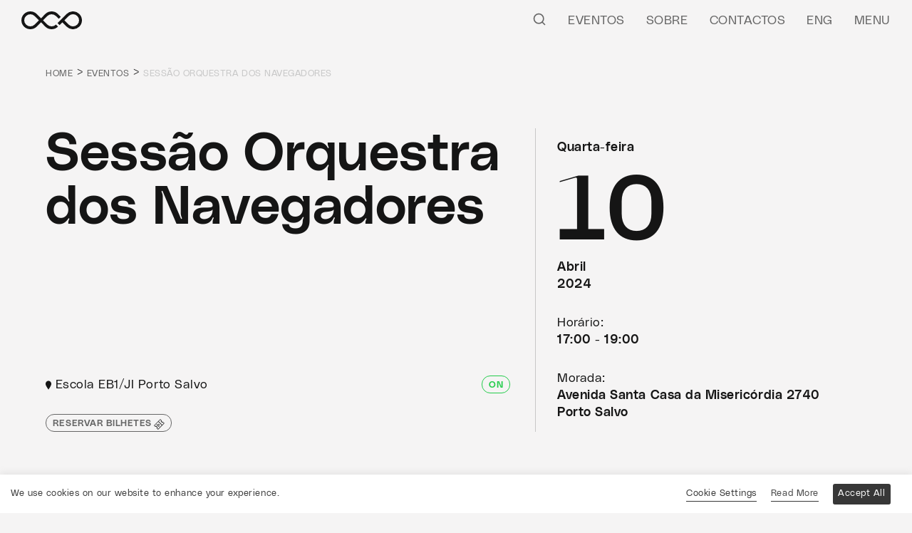

--- FILE ---
content_type: text/html; charset=UTF-8
request_url: https://ocp.org.pt/eventos/sessao-orquestra-dos-navegadores-37/
body_size: 15126
content:
<!DOCTYPE html>
<html class=" optml_no_js " lang="pt-PT">
	<head>
		<title>OCP - Sessão Orquestra dos Navegadores</title>
		<meta charset="UTF-8">
		<meta http-equiv="X-UA-Compatible" content="IE=edge,chrome=1">
		<meta name="viewport" content="width=device-width, initial-scale=1">
		<meta name="theme-color" content="#fff">

		<meta name="title" content="OCP">
		<meta name="description" content="Orquestra de Câmara Portuguesa - Associação Musical">

		<meta property="og:type" content="website">
		<meta property="og:url" content="https://ocp.org.pt">
		<meta property="og:title" content="OCP">
		<meta property="og:description" content="Orquestra de Câmara Portuguesa - Associação Musical">
		<meta property="og:image" content="https://mlzs9gujodha.i.optimole.com/w:auto/h:auto/q:mauto/f:best/https://ocp.org.pt/wp-content/uploads/2023/09/PHOTO-2023-07-20-23-59-02.jpg">

		<meta property="twitter:card" content="summary_large_image">
		<meta property="twitter:url" content="https://ocp.org.pt">
		<meta property="twitter:title" content="OCP">
		<meta property="twitter:description" content="Orquestra de Câmara Portuguesa - Associação Musical">
		<meta property="twitter:image" content="https://mlzs9gujodha.i.optimole.com/w:auto/h:auto/q:mauto/f:best/https://ocp.org.pt/wp-content/uploads/2023/09/PHOTO-2023-07-20-23-59-02.jpg">
		
	<link rel="icon" href="https://mlzs9gujodha.i.optimole.com/w:auto/h:auto/q:mauto/f:best/https://ocp.org.pt/wp-content/themes/ocp/src/img/ico.ico">
	<link rel="apple-touch-icon" href="https://mlzs9gujodha.i.optimole.com/w:auto/h:auto/q:mauto/f:best/https://ocp.org.pt/wp-content/themes/ocp/src/img/ico.ico">

	<meta name='robots' content='max-image-preview:large' />
<link rel="alternate" title="oEmbed (JSON)" type="application/json+oembed" href="https://ocp.org.pt/wp-json/oembed/1.0/embed?url=https%3A%2F%2Focp.org.pt%2Feventos%2Fsessao-orquestra-dos-navegadores-37%2F" />
<link rel="alternate" title="oEmbed (XML)" type="text/xml+oembed" href="https://ocp.org.pt/wp-json/oembed/1.0/embed?url=https%3A%2F%2Focp.org.pt%2Feventos%2Fsessao-orquestra-dos-navegadores-37%2F&#038;format=xml" />
<style id='wp-img-auto-sizes-contain-inline-css' type='text/css'>
img:is([sizes=auto i],[sizes^="auto," i]){contain-intrinsic-size:3000px 1500px}
/*# sourceURL=wp-img-auto-sizes-contain-inline-css */
</style>
<style id='classic-theme-styles-inline-css' type='text/css'>
/*! This file is auto-generated */
.wp-block-button__link{color:#fff;background-color:#32373c;border-radius:9999px;box-shadow:none;text-decoration:none;padding:calc(.667em + 2px) calc(1.333em + 2px);font-size:1.125em}.wp-block-file__button{background:#32373c;color:#fff;text-decoration:none}
/*# sourceURL=/wp-includes/css/classic-themes.min.css */
</style>
<link rel='stylesheet' id='cookie-law-info-css' href='https://ocp.org.pt/wp-content/plugins/cookie-law-info/public/css/cookie-law-info-public.css?ver=2.1.3' type='text/css' media='all' />
<link rel='stylesheet' id='cookie-law-info-gdpr-css' href='https://ocp.org.pt/wp-content/plugins/cookie-law-info/public/css/cookie-law-info-gdpr.css?ver=2.1.3' type='text/css' media='all' />
<link rel='stylesheet' id='styles-css' href='https://ocp.org.pt/wp-content/themes/ocp/dist/css/style.min.css?ver=1747748716' type='text/css' media='all' />
<style id='optm_lazyload_noscript_style-inline-css' type='text/css'>
html.optml_no_js img[data-opt-src] { display: none !important; } 
 /* OPTML_VIEWPORT_BG_SELECTORS */
html [class*="wp-block-cover"][style*="background-image"]:not(.optml-bg-lazyloaded),
html [style*="background-image:url("]:not(.optml-bg-lazyloaded),
html [style*="background-image: url("]:not(.optml-bg-lazyloaded),
html [style*="background:url("]:not(.optml-bg-lazyloaded),
html [style*="background: url("]:not(.optml-bg-lazyloaded),
html [class*="wp-block-group"][style*="background-image"]:not(.optml-bg-lazyloaded) { background-image: none !important; }
/* OPTML_VIEWPORT_BG_SELECTORS */
/*# sourceURL=optm_lazyload_noscript_style-inline-css */
</style>
<script type="text/javascript" src="https://ocp.org.pt/wp-includes/js/jquery/jquery.min.js?ver=3.7.1" id="jquery-core-js"></script>
<script type="text/javascript" src="https://ocp.org.pt/wp-includes/js/jquery/jquery-migrate.min.js?ver=3.4.1" id="jquery-migrate-js"></script>
<script type="text/javascript" id="cookie-law-info-js-extra">
/* <![CDATA[ */
var Cli_Data = {"nn_cookie_ids":[],"cookielist":[],"non_necessary_cookies":[],"ccpaEnabled":"","ccpaRegionBased":"","ccpaBarEnabled":"","strictlyEnabled":["necessary","obligatoire"],"ccpaType":"gdpr","js_blocking":"1","custom_integration":"","triggerDomRefresh":"","secure_cookies":""};
var cli_cookiebar_settings = {"animate_speed_hide":"500","animate_speed_show":"500","background":"#FFF","border":"#b1a6a6c2","border_on":"","button_1_button_colour":"#61a229","button_1_button_hover":"#4e8221","button_1_link_colour":"#fff","button_1_as_button":"1","button_1_new_win":"","button_2_button_colour":"#333","button_2_button_hover":"#292929","button_2_link_colour":"#444","button_2_as_button":"","button_2_hidebar":"","button_3_button_colour":"#dedfe0","button_3_button_hover":"#b2b2b3","button_3_link_colour":"#333333","button_3_as_button":"1","button_3_new_win":"","button_4_button_colour":"#dedfe0","button_4_button_hover":"#b2b2b3","button_4_link_colour":"#333333","button_4_as_button":"1","button_7_button_colour":"#61a229","button_7_button_hover":"#4e8221","button_7_link_colour":"#fff","button_7_as_button":"1","button_7_new_win":"","font_family":"inherit","header_fix":"","notify_animate_hide":"1","notify_animate_show":"","notify_div_id":"#cookie-law-info-bar","notify_position_horizontal":"right","notify_position_vertical":"bottom","scroll_close":"","scroll_close_reload":"","accept_close_reload":"","reject_close_reload":"","showagain_tab":"","showagain_background":"#fff","showagain_border":"#000","showagain_div_id":"#cookie-law-info-again","showagain_x_position":"100px","text":"#333333","show_once_yn":"","show_once":"10000","logging_on":"","as_popup":"","popup_overlay":"1","bar_heading_text":"","cookie_bar_as":"banner","popup_showagain_position":"bottom-right","widget_position":"left"};
var log_object = {"ajax_url":"https://ocp.org.pt/wp-admin/admin-ajax.php"};
//# sourceURL=cookie-law-info-js-extra
/* ]]> */
</script>
<script type="text/javascript" src="https://ocp.org.pt/wp-content/plugins/cookie-law-info/public/js/cookie-law-info-public.js?ver=2.1.3" id="cookie-law-info-js"></script>
<script type="text/javascript" src="https://unpkg.com/aos@2.3.1/dist/aos.js?ver=1.0.0" id="aos-js"></script>
<script type="text/javascript" id="optml-print-js-after">
/* <![CDATA[ */
			(function(w, d){
					w.addEventListener("beforeprint", function(){
						let images = d.getElementsByTagName( "img" );
							for (let img of images) {
								if ( !img.dataset.optSrc) {
									continue;
								}
								img.src = img.dataset.optSrc;
								delete img.dataset.optSrc;
							}
					});
			
			}(window, document));
								 
//# sourceURL=optml-print-js-after
/* ]]> */
</script>
<link rel="canonical" href="https://ocp.org.pt/eventos/sessao-orquestra-dos-navegadores-37/" />
<meta name="generator" content="Site Kit by Google 1.170.0" /><meta http-equiv="Accept-CH" content="Viewport-Width, ECT" />
		<style type="text/css">
			img[data-opt-src]:not([data-opt-lazy-loaded]) {
				transition: .2s filter linear, .2s opacity linear, .2s border-radius linear;
				-webkit-transition: .2s filter linear, .2s opacity linear, .2s border-radius linear;
				-moz-transition: .2s filter linear, .2s opacity linear, .2s border-radius linear;
				-o-transition: .2s filter linear, .2s opacity linear, .2s border-radius linear;
			}
			img[data-opt-src]:not([data-opt-lazy-loaded]) {
					opacity: .75;
					-webkit-filter: blur(8px);
					-moz-filter: blur(8px);
					-o-filter: blur(8px);
					-ms-filter: blur(8px);
					filter: blur(8px);
					transform: scale(1.04);
					animation: 0.1s ease-in;
					-webkit-transform: translate3d(0, 0, 0);
			}
			/** optmliframelazyloadplaceholder */
		</style>
		<script type="application/javascript">
					document.documentElement.className = document.documentElement.className.replace(/\boptml_no_js\b/g, "");
						(function(w, d){
							var b = d.getElementsByTagName("head")[0];
							var s = d.createElement("script");
							var v = ("IntersectionObserver" in w && "isIntersecting" in w.IntersectionObserverEntry.prototype) ? "_no_poly" : "";
							s.async = true;
							s.src = "https://mlzs9gujodha.i.optimole.com/js-lib/v2/latest/optimole_lib" + v  + ".min.js";
							b.appendChild(s);
							w.optimoleData = {
								lazyloadOnly: "optimole-lazy-only",
								backgroundReplaceClasses: [],
								nativeLazyload : false,
								scalingDisabled: false,
								watchClasses: [],
								backgroundLazySelectors: "[class*=\"wp-block-cover\"][style*=\"background-image\"], [style*=\"background-image:url(\"], [style*=\"background-image: url(\"], [style*=\"background:url(\"], [style*=\"background: url(\"], [class*=\"wp-block-group\"][style*=\"background-image\"]",
								network_optimizations: true,
								ignoreDpr: true,
								quality: 0,
								maxWidth: 1920,
								maxHeight: 4000,
							}
						}(window, document));
		</script>
<style id='global-styles-inline-css' type='text/css'>
:root{--wp--preset--aspect-ratio--square: 1;--wp--preset--aspect-ratio--4-3: 4/3;--wp--preset--aspect-ratio--3-4: 3/4;--wp--preset--aspect-ratio--3-2: 3/2;--wp--preset--aspect-ratio--2-3: 2/3;--wp--preset--aspect-ratio--16-9: 16/9;--wp--preset--aspect-ratio--9-16: 9/16;--wp--preset--color--black: #000000;--wp--preset--color--cyan-bluish-gray: #abb8c3;--wp--preset--color--white: #ffffff;--wp--preset--color--pale-pink: #f78da7;--wp--preset--color--vivid-red: #cf2e2e;--wp--preset--color--luminous-vivid-orange: #ff6900;--wp--preset--color--luminous-vivid-amber: #fcb900;--wp--preset--color--light-green-cyan: #7bdcb5;--wp--preset--color--vivid-green-cyan: #00d084;--wp--preset--color--pale-cyan-blue: #8ed1fc;--wp--preset--color--vivid-cyan-blue: #0693e3;--wp--preset--color--vivid-purple: #9b51e0;--wp--preset--gradient--vivid-cyan-blue-to-vivid-purple: linear-gradient(135deg,rgb(6,147,227) 0%,rgb(155,81,224) 100%);--wp--preset--gradient--light-green-cyan-to-vivid-green-cyan: linear-gradient(135deg,rgb(122,220,180) 0%,rgb(0,208,130) 100%);--wp--preset--gradient--luminous-vivid-amber-to-luminous-vivid-orange: linear-gradient(135deg,rgb(252,185,0) 0%,rgb(255,105,0) 100%);--wp--preset--gradient--luminous-vivid-orange-to-vivid-red: linear-gradient(135deg,rgb(255,105,0) 0%,rgb(207,46,46) 100%);--wp--preset--gradient--very-light-gray-to-cyan-bluish-gray: linear-gradient(135deg,rgb(238,238,238) 0%,rgb(169,184,195) 100%);--wp--preset--gradient--cool-to-warm-spectrum: linear-gradient(135deg,rgb(74,234,220) 0%,rgb(151,120,209) 20%,rgb(207,42,186) 40%,rgb(238,44,130) 60%,rgb(251,105,98) 80%,rgb(254,248,76) 100%);--wp--preset--gradient--blush-light-purple: linear-gradient(135deg,rgb(255,206,236) 0%,rgb(152,150,240) 100%);--wp--preset--gradient--blush-bordeaux: linear-gradient(135deg,rgb(254,205,165) 0%,rgb(254,45,45) 50%,rgb(107,0,62) 100%);--wp--preset--gradient--luminous-dusk: linear-gradient(135deg,rgb(255,203,112) 0%,rgb(199,81,192) 50%,rgb(65,88,208) 100%);--wp--preset--gradient--pale-ocean: linear-gradient(135deg,rgb(255,245,203) 0%,rgb(182,227,212) 50%,rgb(51,167,181) 100%);--wp--preset--gradient--electric-grass: linear-gradient(135deg,rgb(202,248,128) 0%,rgb(113,206,126) 100%);--wp--preset--gradient--midnight: linear-gradient(135deg,rgb(2,3,129) 0%,rgb(40,116,252) 100%);--wp--preset--font-size--small: 13px;--wp--preset--font-size--medium: 20px;--wp--preset--font-size--large: 36px;--wp--preset--font-size--x-large: 42px;--wp--preset--spacing--20: 0.44rem;--wp--preset--spacing--30: 0.67rem;--wp--preset--spacing--40: 1rem;--wp--preset--spacing--50: 1.5rem;--wp--preset--spacing--60: 2.25rem;--wp--preset--spacing--70: 3.38rem;--wp--preset--spacing--80: 5.06rem;--wp--preset--shadow--natural: 6px 6px 9px rgba(0, 0, 0, 0.2);--wp--preset--shadow--deep: 12px 12px 50px rgba(0, 0, 0, 0.4);--wp--preset--shadow--sharp: 6px 6px 0px rgba(0, 0, 0, 0.2);--wp--preset--shadow--outlined: 6px 6px 0px -3px rgb(255, 255, 255), 6px 6px rgb(0, 0, 0);--wp--preset--shadow--crisp: 6px 6px 0px rgb(0, 0, 0);}:where(.is-layout-flex){gap: 0.5em;}:where(.is-layout-grid){gap: 0.5em;}body .is-layout-flex{display: flex;}.is-layout-flex{flex-wrap: wrap;align-items: center;}.is-layout-flex > :is(*, div){margin: 0;}body .is-layout-grid{display: grid;}.is-layout-grid > :is(*, div){margin: 0;}:where(.wp-block-columns.is-layout-flex){gap: 2em;}:where(.wp-block-columns.is-layout-grid){gap: 2em;}:where(.wp-block-post-template.is-layout-flex){gap: 1.25em;}:where(.wp-block-post-template.is-layout-grid){gap: 1.25em;}.has-black-color{color: var(--wp--preset--color--black) !important;}.has-cyan-bluish-gray-color{color: var(--wp--preset--color--cyan-bluish-gray) !important;}.has-white-color{color: var(--wp--preset--color--white) !important;}.has-pale-pink-color{color: var(--wp--preset--color--pale-pink) !important;}.has-vivid-red-color{color: var(--wp--preset--color--vivid-red) !important;}.has-luminous-vivid-orange-color{color: var(--wp--preset--color--luminous-vivid-orange) !important;}.has-luminous-vivid-amber-color{color: var(--wp--preset--color--luminous-vivid-amber) !important;}.has-light-green-cyan-color{color: var(--wp--preset--color--light-green-cyan) !important;}.has-vivid-green-cyan-color{color: var(--wp--preset--color--vivid-green-cyan) !important;}.has-pale-cyan-blue-color{color: var(--wp--preset--color--pale-cyan-blue) !important;}.has-vivid-cyan-blue-color{color: var(--wp--preset--color--vivid-cyan-blue) !important;}.has-vivid-purple-color{color: var(--wp--preset--color--vivid-purple) !important;}.has-black-background-color{background-color: var(--wp--preset--color--black) !important;}.has-cyan-bluish-gray-background-color{background-color: var(--wp--preset--color--cyan-bluish-gray) !important;}.has-white-background-color{background-color: var(--wp--preset--color--white) !important;}.has-pale-pink-background-color{background-color: var(--wp--preset--color--pale-pink) !important;}.has-vivid-red-background-color{background-color: var(--wp--preset--color--vivid-red) !important;}.has-luminous-vivid-orange-background-color{background-color: var(--wp--preset--color--luminous-vivid-orange) !important;}.has-luminous-vivid-amber-background-color{background-color: var(--wp--preset--color--luminous-vivid-amber) !important;}.has-light-green-cyan-background-color{background-color: var(--wp--preset--color--light-green-cyan) !important;}.has-vivid-green-cyan-background-color{background-color: var(--wp--preset--color--vivid-green-cyan) !important;}.has-pale-cyan-blue-background-color{background-color: var(--wp--preset--color--pale-cyan-blue) !important;}.has-vivid-cyan-blue-background-color{background-color: var(--wp--preset--color--vivid-cyan-blue) !important;}.has-vivid-purple-background-color{background-color: var(--wp--preset--color--vivid-purple) !important;}.has-black-border-color{border-color: var(--wp--preset--color--black) !important;}.has-cyan-bluish-gray-border-color{border-color: var(--wp--preset--color--cyan-bluish-gray) !important;}.has-white-border-color{border-color: var(--wp--preset--color--white) !important;}.has-pale-pink-border-color{border-color: var(--wp--preset--color--pale-pink) !important;}.has-vivid-red-border-color{border-color: var(--wp--preset--color--vivid-red) !important;}.has-luminous-vivid-orange-border-color{border-color: var(--wp--preset--color--luminous-vivid-orange) !important;}.has-luminous-vivid-amber-border-color{border-color: var(--wp--preset--color--luminous-vivid-amber) !important;}.has-light-green-cyan-border-color{border-color: var(--wp--preset--color--light-green-cyan) !important;}.has-vivid-green-cyan-border-color{border-color: var(--wp--preset--color--vivid-green-cyan) !important;}.has-pale-cyan-blue-border-color{border-color: var(--wp--preset--color--pale-cyan-blue) !important;}.has-vivid-cyan-blue-border-color{border-color: var(--wp--preset--color--vivid-cyan-blue) !important;}.has-vivid-purple-border-color{border-color: var(--wp--preset--color--vivid-purple) !important;}.has-vivid-cyan-blue-to-vivid-purple-gradient-background{background: var(--wp--preset--gradient--vivid-cyan-blue-to-vivid-purple) !important;}.has-light-green-cyan-to-vivid-green-cyan-gradient-background{background: var(--wp--preset--gradient--light-green-cyan-to-vivid-green-cyan) !important;}.has-luminous-vivid-amber-to-luminous-vivid-orange-gradient-background{background: var(--wp--preset--gradient--luminous-vivid-amber-to-luminous-vivid-orange) !important;}.has-luminous-vivid-orange-to-vivid-red-gradient-background{background: var(--wp--preset--gradient--luminous-vivid-orange-to-vivid-red) !important;}.has-very-light-gray-to-cyan-bluish-gray-gradient-background{background: var(--wp--preset--gradient--very-light-gray-to-cyan-bluish-gray) !important;}.has-cool-to-warm-spectrum-gradient-background{background: var(--wp--preset--gradient--cool-to-warm-spectrum) !important;}.has-blush-light-purple-gradient-background{background: var(--wp--preset--gradient--blush-light-purple) !important;}.has-blush-bordeaux-gradient-background{background: var(--wp--preset--gradient--blush-bordeaux) !important;}.has-luminous-dusk-gradient-background{background: var(--wp--preset--gradient--luminous-dusk) !important;}.has-pale-ocean-gradient-background{background: var(--wp--preset--gradient--pale-ocean) !important;}.has-electric-grass-gradient-background{background: var(--wp--preset--gradient--electric-grass) !important;}.has-midnight-gradient-background{background: var(--wp--preset--gradient--midnight) !important;}.has-small-font-size{font-size: var(--wp--preset--font-size--small) !important;}.has-medium-font-size{font-size: var(--wp--preset--font-size--medium) !important;}.has-large-font-size{font-size: var(--wp--preset--font-size--large) !important;}.has-x-large-font-size{font-size: var(--wp--preset--font-size--x-large) !important;}
/*# sourceURL=global-styles-inline-css */
</style>
<link rel='stylesheet' id='cookie-law-info-table-css' href='https://ocp.org.pt/wp-content/plugins/cookie-law-info/public/css/cookie-law-info-table.css?ver=2.1.3' type='text/css' media='all' />
</head>

<body class="wp-singular eventos-template-default single single-eventos postid-2489 wp-theme-ocp eventos-sessao-orquestra-dos-navegadores-37" style="display: none;">

	<header>
		<a href="https://ocp.org.pt?lg=pt">
			<!-- <img decoding=async data-opt-id=1549745312  fetchpriority="high" src="https://mlzs9gujodha.i.optimole.com/w:auto/h:auto/q:mauto/f:best/ig:avif/https://ocp.org.pt/wp-content/themes/ocp/src/img/Symbol-Menu-top.svg" alt="logo"> -->
			<svg xmlns="http://www.w3.org/2000/svg" viewBox="0 0 85 24.83"><path d="M78.46,6.41a8.38,8.38,0,0,1,0,12,8.57,8.57,0,0,1-6,2.48,8.41,8.41,0,0,1-6-2.48l-6-6,6-6a8.64,8.64,0,0,1,6-2.48,8.41,8.41,0,0,1,6,2.48m2.85-2.81a12.71,12.71,0,0,0-17.79,0L50.68,16.3l2.84,2.81,3.94-3.89,6.06,6a12.71,12.71,0,0,0,17.79,0A12.3,12.3,0,0,0,81.31,3.63ZM18.63,18.39a8.64,8.64,0,0,1-6,2.48A8.54,8.54,0,0,1,4,12.42a8.29,8.29,0,0,1,2.52-6A8.57,8.57,0,0,1,12.58,4a8.41,8.41,0,0,1,6,2.48l6.05,6Zm17.79,0-6.05-6,6.05-6A8.69,8.69,0,0,1,42.48,4a8.47,8.47,0,0,1,6.05,2.48l3.94,3.89,2.84-2.81L51.37,3.63a12.71,12.71,0,0,0-17.79,0l-6,6-6.05-6a12.73,12.73,0,0,0-17.8,0,12.33,12.33,0,0,0,0,17.57,12.73,12.73,0,0,0,17.8,0l6.05-6,6,6a12.71,12.71,0,0,0,17.79,0l-2.84-2.81a8.66,8.66,0,0,1-12.14,0"/></svg>
		</a>
		<nav>
			<ul>
				<li>
                    <div class="menu-search-wrapper">
                        <button class="search-toggle" aria-label="Pesquisar">
                            <svg xmlns="http://www.w3.org/2000/svg" fill="none" stroke="currentColor" stroke-width="2" stroke-linecap="round" stroke-linejoin="round" viewBox="0 0 24 24"><circle cx="11" cy="11" r="8"/><path d="m21 21-4.3-4.3"/></svg>
                        </button>
                        <form role="search" method="get" class="search-form" action="https://ocp.org.pt/">
                            <input type="search" class="search-field" placeholder="Pesquisar" required value="" name="s" />
                            <button type="submit" class="search-submit">Ok</button>
                            <input type="hidden" name="lg" value="pt" />
                        </form>
                    </div>
                </li>
				<li><a href="https://ocp.org.pt/eventos/?lg=pt">Eventos</a></li>
				<li><a href="https://ocp.org.pt/sobre/?lg=pt">Sobre</a></li>
				<li><a href="https://ocp.org.pt/contactos/?lg=pt">Contactos</a></li>
				<li>
											<form action="" method="GET">
							<input hidden name="lg" value="en">
																					<button type="submit"><p>Eng</p></button>
						</form>
									</li>
				<li><button id="menu-open">Menu</button></li>
			</ul>
		</nav>
	</header> <!-- End Header. -->



	<nav id="menu">
		<div>
			<div id="menu-close">
				<div>
					<img decoding=async data-opt-id=1896719496  fetchpriority="high" src="https://mlzs9gujodha.i.optimole.com/w:auto/h:auto/q:mauto/f:best/ig:avif/https://ocp.org.pt/wp-content/themes/ocp/src/img/Close.svg" alt="close">
				</div>
			</div>
			<div>
				<div class="menu-body">
					<ul>
						<li><a href=""><img decoding=async data-opt-id=1556367800  data-opt-src="https://mlzs9gujodha.i.optimole.com/w:auto/h:auto/q:mauto/f:best/ig:avif/https://ocp.org.pt/wp-content/themes/ocp/src/img/Symbol-Footer.svg"  class="optimole-lazy-only "  src="data:image/svg+xml,%3Csvg%20viewBox%3D%220%200%20100%%20100%%22%20width%3D%22100%%22%20height%3D%22100%%22%20xmlns%3D%22http%3A%2F%2Fwww.w3.org%2F2000%2Fsvg%22%3E%3Crect%20width%3D%22100%%22%20height%3D%22100%%22%20fill%3D%22transparent%22%2F%3E%3C%2Fsvg%3E" alt="logo"></a></li>
					</ul>
											<form action="" method="GET">
							<input hidden name="lg" value="en">
														<button type="submit"><p>English</p></button>
						</form>
										<ul>
														<li><a href="https://ocp.org.pt/iniciativas/orquestra-de-camara-portuguesa/?lg=pt">Orquestra de Câmara Portuguesa</a></li>
															<li><a href="https://ocp.org.pt/iniciativas/jovem-orquestra-portuguesa/?lg=pt">Jovem Orquestra Portuguesa</a></li>
															<li><a href="https://ocp.org.pt/iniciativas/notas-de-contacto/?lg=pt">Notas de Contacto</a></li>
															<li><a href="https://ocp.org.pt/iniciativas/orquestra-navegadores/?lg=pt">Orquestra dos Navegadores</a></li>
															<li><a href="https://ocp.org.pt/iniciativas/sementes/?lg=pt">Sementes</a></li>
															<li><a href="https://ocp.org.pt/iniciativas/fimco/?lg=pt">FIMCO</a></li>
												</ul>
					<ul>
						<li><a href="https://ocp.org.pt?lg=pt">Homepage</a></li>
						<li><a href="https://ocp.org.pt/sobre/?lg=pt">Sobre</a></li>
						<li><a href="https://ocp.org.pt/programa/?lg=pt">Programa</a></li>
						<li><a href="https://ocp.org.pt/equipa/?lg=pt">Equipa</a></li>
						<li><a href="https://ocp.org.pt/eventos/?lg=pt">Eventos</a></li>
						<li><a href="https://ocp.org.pt/noticias/?lg=pt">Notícias</a></li>
						<li><a href="https://ocp.org.pt/parceiros/?lg=pt">Apoiar</a></li>
						<li><a href="https://ocp.org.pt/documentacao/?lg=pt">Documentação</a></li>
						<li><a href="https://ocp.org.pt/media/?lg=pt">Media</a></li>
						<li><a href="https://ocp.org.pt/contactos/?lg=pt">Contactos</a></li>
					</ul>
				</div>
				<ul class="menu-footer">
					<li><a href="https://ocp.org.pt/termos-e-condicoes/?lg=pt">Termos e Condições</a></li>
					<li><a href="https://ocp.org.pt/politica-de-privacidade/?lg=pt">Política de Privacidade</a></li>
					<li><a href="https://ocp.org.pt/cookies/?lg=pt">Cookies</a></li>
				</ul>
			</div>
		</div>
	</nav>
	<main>
				<section id="intro-event">
			<div class="site-path">
				<a href="https://ocp.org.pt">Home</a> >
				<a href="https://ocp.org.pt/eventos/?lg=pt">Eventos</a> >
				<p>Sessão Orquestra dos Navegadores</p>
			</div>
			<div class="event-data">
				<div>
					<div class="mobile-date">
						<div class="day">
							<p>Quarta-feira</p>
							<p>Abril</p>
							<p>2024</p>
						</div>
						<div class="day-nr">
							<h1>10</h1>
						</div>
					</div>
					<div>
						<h2>Sessão Orquestra dos Navegadores</h2>
					</div>
					<div>
						<div class="head">
							<p class="event-location">
								<img decoding=async data-opt-id=44661179  data-opt-src="https://mlzs9gujodha.i.optimole.com/w:auto/h:auto/q:mauto/f:best/ig:avif/https://ocp.org.pt/wp-content/themes/ocp/src/img/Location.svg"  class="optimole-lazy-only "  src="data:image/svg+xml,%3Csvg%20viewBox%3D%220%200%20100%%20100%%22%20width%3D%22100%%22%20height%3D%22100%%22%20xmlns%3D%22http%3A%2F%2Fwww.w3.org%2F2000%2Fsvg%22%3E%3Crect%20width%3D%22100%%22%20height%3D%22100%%22%20fill%3D%22transparent%22%2F%3E%3C%2Fsvg%3E" alt="location-icon">
								Escola EB1/JI Porto Salvo							</p>
							<div>
																		<a href= "https://ocp.org.pt/iniciativas/orquestra-navegadores/?lg=pt" class="orquestra-navegadores">
											ON                                        </a>
																</div>
						</div>
                                                                            <a class="tickets" href="https://ocp.org.pt/contactos/">
                                <span>Reservar bilhetes</span>
                                <img decoding=async data-opt-id=1997659657  data-opt-src="https://mlzs9gujodha.i.optimole.com/w:auto/h:auto/q:mauto/f:best/ig:avif/https://ocp.org.pt/wp-content/themes/ocp/src/img/Bilhetes.svg"  class="optimole-lazy-only "  src="data:image/svg+xml,%3Csvg%20viewBox%3D%220%200%20100%%20100%%22%20width%3D%22100%%22%20height%3D%22100%%22%20xmlns%3D%22http%3A%2F%2Fwww.w3.org%2F2000%2Fsvg%22%3E%3Crect%20width%3D%22100%%22%20height%3D%22100%%22%20fill%3D%22transparent%22%2F%3E%3C%2Fsvg%3E" alt="bilhetes-icon">
                            </a>
                        											</div>
				</div>
				<div>
					<div class="date">
						<div class="day">
							<p>Quarta-feira</p>
						</div>
						<div class="day-nr">
							<h1>10</h1>
						</div>
						<div class="month-year">
							<p>Abril</p>
							<p>2024</p>
						</div>
					</div>
					<div class="time">
						<p>Horário:</p>
						<p>
							<strong>
								17:00 - 19:00							</strong>
						</p>
					</div>
					<div class="address">
						<p>Morada:</p>
						<p>
							<strong>
                                								    Avenida Santa Casa da Misericórdia 2740 Porto Salvo                                							</strong>
						</p>
					</div>
				</div>
			</div>
		</section> <!-- End Intro. -->



		<div class="banner">
			<div>
								  <img decoding=async data-opt-id=68422434  data-opt-src="https://mlzs9gujodha.i.optimole.com/w:1620/h:1080/q:mauto/f:best/https://ocp.org.pt/wp-content/uploads/2023/09/ON-Concerto-bairro-navegadores-junho-2023-11.jpg"  src="data:image/svg+xml,%3Csvg%20viewBox%3D%220%200%201620%201080%22%20width%3D%221620%22%20height%3D%221080%22%20xmlns%3D%22http%3A%2F%2Fwww.w3.org%2F2000%2Fsvg%22%3E%3Crect%20width%3D%221620%22%20height%3D%221080%22%20fill%3D%22transparent%22%2F%3E%3C%2Fsvg%3E" alt="ON no Bairro dos Navegadores" />
								<figcaption>
					<p class="subs">Orquestra dos Navegadores</p>				</figcaption>
			</div>
		</div> <!-- End Banner. -->



		<section name="historia" class="text-block">
			<div>
				<h1>Sobre o Evento</h1>
				<div>
					<p>A <strong>Orquestra dos Navegadores (ON)</strong> surgiu como resposta à necessidade identificada pela Câmara Municipal de Oeiras e pelo CLS de desenvolver um projeto de inclusão social através da arte, especificamente a Música. Tem como objetivo promover a inclusão social e o acesso à cultura musical, salvaguardando o desenvolvimento e a integração de crianças e jovens de contextos vulneráveis, através de iniciativas pedagógicas inovadoras e criativas.</p>
<p>As aulas estão inseridas num programa gratuito e de livre inscrição. Todas as semanas, cerca de 80 crianças do Bairro dos Navegadores e do Agrupamento de Escolas Aquilino Ribeiro, em Porto Salvo, participam em atividades desenvolvidas nas suas próprias escolas, assim como em diversos estágios organizados na Sede da OCP, em Algés.</p>
<p>As oficinas dividem-se em vários momentos – consciência corporal, ensaios de naipe e tutti, coro e teoria musical – e, por isso, promovem o desenvolvimento de competências musicais, o acesso à música e à arte, bem como o estabelecimento de laços com admiráveis músicos e compositores. É através da Orquestra dos Navegadores que estas crianças encontram um ambiente livre para expressarem a sua criatividade e desenvolverem aptidões individuais e sociais.</p>
				</div>
			</div>
		</section> <!-- End Text Block. -->



		<section id="logos">
			<div>
							</div>
		</section> <!-- End Logos. -->



				<section id="recent-events" class="events">
			<div>
				<div class="section-header">
					<h1>Eventos</h1>
					<a href="https://ocp.org.pt/eventos/?lg=pt">Ver todos</a>
				</div>
				<div class="article-container">
					<hr>
												<article class="event">
								<a href="https://ocp.org.pt/eventos/oficina-sementes-134/?lg=pt" alt="oficina-sementes" title="Oficina Sementes"></a>
								<div class="date">
									<div class="day">
										<p>Quarta-feira</p>
										<p class="mobile">Janeiro</p>
										<p class="mobile">2026</p>
									</div>
									<div class="day-nr">
										<h1>21</h1>
									</div>
									<div class="month-year">
										<p>Janeiro</p>
										<p>2026</p>
									</div>
								</div>
								<div class="info">
									<div>
										<p class="event-location">
											<img decoding=async data-opt-id=44661179  data-opt-src="https://mlzs9gujodha.i.optimole.com/w:auto/h:auto/q:mauto/f:best/ig:avif/https://ocp.org.pt/wp-content/themes/ocp/src/img/Location.svg"  class="optimole-lazy-only "  src="data:image/svg+xml,%3Csvg%20viewBox%3D%220%200%20100%%20100%%22%20width%3D%22100%%22%20height%3D%22100%%22%20xmlns%3D%22http%3A%2F%2Fwww.w3.org%2F2000%2Fsvg%22%3E%3Crect%20width%3D%22100%%22%20height%3D%22100%%22%20fill%3D%22transparent%22%2F%3E%3C%2Fsvg%3E" alt="location-icon">
											Escola EB1/JI Pedro Álvares Cabral										</p>
										<div>
																								<a href= "https://ocp.org.pt/iniciativas/sementes/?lg=pt" class="sementes">
														SM                                                    </a>
																						</div>
									</div>
									<div>
										<h2>Oficina Sementes</h2>
										<div class="tickets-info">
											<a class="infos" href="https://ocp.org.pt/eventos/oficina-sementes-134/?lg=pt" alt="info">
												Informações											</a>
										</div>
									</div>
								</div>
								<div class="thumb">
																		  <img decoding=async data-opt-id=923141879  data-opt-src="https://mlzs9gujodha.i.optimole.com/w:1620/h:1080/q:mauto/f:best/https://ocp.org.pt/wp-content/uploads/2024/01/AM-IMG_5036-pb.jpg"  src="data:image/svg+xml,%3Csvg%20viewBox%3D%220%200%201620%201080%22%20width%3D%221620%22%20height%3D%221080%22%20xmlns%3D%22http%3A%2F%2Fwww.w3.org%2F2000%2Fsvg%22%3E%3Crect%20width%3D%221620%22%20height%3D%221080%22%20fill%3D%22transparent%22%2F%3E%3C%2Fsvg%3E" alt="" />
																	</div>
							</article>
							<hr>
													<article class="event">
								<a href="https://ocp.org.pt/eventos/sessao-notas-de-contacto-85/?lg=pt" alt="sesso-notas-de-contacto" title="Sessão Notas de Contacto"></a>
								<div class="date">
									<div class="day">
										<p>Quarta-feira</p>
										<p class="mobile">Janeiro</p>
										<p class="mobile">2026</p>
									</div>
									<div class="day-nr">
										<h1>21</h1>
									</div>
									<div class="month-year">
										<p>Janeiro</p>
										<p>2026</p>
									</div>
								</div>
								<div class="info">
									<div>
										<p class="event-location">
											<img decoding=async data-opt-id=44661179  data-opt-src="https://mlzs9gujodha.i.optimole.com/w:auto/h:auto/q:mauto/f:best/ig:avif/https://ocp.org.pt/wp-content/themes/ocp/src/img/Location.svg"  class="optimole-lazy-only "  src="data:image/svg+xml,%3Csvg%20viewBox%3D%220%200%20100%%20100%%22%20width%3D%22100%%22%20height%3D%22100%%22%20xmlns%3D%22http%3A%2F%2Fwww.w3.org%2F2000%2Fsvg%22%3E%3Crect%20width%3D%22100%%22%20height%3D%22100%%22%20fill%3D%22transparent%22%2F%3E%3C%2Fsvg%3E" alt="location-icon">
											CERCIOEIRAS										</p>
										<div>
																								<a href= "https://ocp.org.pt/iniciativas/notas-de-contacto/?lg=pt" class="notas-de-contacto">
														NC                                                    </a>
																						</div>
									</div>
									<div>
										<h2>Sessão Notas de Contacto</h2>
										<div class="tickets-info">
											<a class="infos" href="https://ocp.org.pt/eventos/sessao-notas-de-contacto-85/?lg=pt" alt="info">
												Informações											</a>
										</div>
									</div>
								</div>
								<div class="thumb">
																		  <img decoding=async data-opt-id=1446598324  data-opt-src="https://mlzs9gujodha.i.optimole.com/w:1920/h:1280/q:mauto/f:best/https://ocp.org.pt/wp-content/uploads/2023/09/12-1-scaled.jpg"  src="data:image/svg+xml,%3Csvg%20viewBox%3D%220%200%201920%201280%22%20width%3D%221920%22%20height%3D%221280%22%20xmlns%3D%22http%3A%2F%2Fwww.w3.org%2F2000%2Fsvg%22%3E%3Crect%20width%3D%221920%22%20height%3D%221280%22%20fill%3D%22transparent%22%2F%3E%3C%2Fsvg%3E" alt="Notas de Contacto" />
																	</div>
							</article>
							<hr>
													<article class="event">
								<a href="https://ocp.org.pt/eventos/oficinas-orquestra-dos-navegadores-22/?lg=pt" alt="oficinas-orquestra-dos-navegadores" title="Oficinas Orquestra dos Navegadores"></a>
								<div class="date">
									<div class="day">
										<p>Quarta-feira</p>
										<p class="mobile">Janeiro</p>
										<p class="mobile">2026</p>
									</div>
									<div class="day-nr">
										<h1>21</h1>
									</div>
									<div class="month-year">
										<p>Janeiro</p>
										<p>2026</p>
									</div>
								</div>
								<div class="info">
									<div>
										<p class="event-location">
											<img decoding=async data-opt-id=44661179  data-opt-src="https://mlzs9gujodha.i.optimole.com/w:auto/h:auto/q:mauto/f:best/ig:avif/https://ocp.org.pt/wp-content/themes/ocp/src/img/Location.svg"  class="optimole-lazy-only "  src="data:image/svg+xml,%3Csvg%20viewBox%3D%220%200%20100%%20100%%22%20width%3D%22100%%22%20height%3D%22100%%22%20xmlns%3D%22http%3A%2F%2Fwww.w3.org%2F2000%2Fsvg%22%3E%3Crect%20width%3D%22100%%22%20height%3D%22100%%22%20fill%3D%22transparent%22%2F%3E%3C%2Fsvg%3E" alt="location-icon">
											Agrupamento de Escolas Aquilino Ribeiro - Oeiras										</p>
										<div>
																								<a href= "https://ocp.org.pt/iniciativas/orquestra-navegadores/?lg=pt" class="orquestra-navegadores">
														ON                                                    </a>
																						</div>
									</div>
									<div>
										<h2>Oficinas Orquestra dos Navegadores</h2>
										<div class="tickets-info">
											<a class="infos" href="https://ocp.org.pt/eventos/oficinas-orquestra-dos-navegadores-22/?lg=pt" alt="info">
												Informações											</a>
										</div>
									</div>
								</div>
								<div class="thumb">
																		  <img decoding=async data-opt-id=1072986830  data-opt-src="https://mlzs9gujodha.i.optimole.com/w:1620/h:1080/q:mauto/f:best/https://ocp.org.pt/wp-content/uploads/2024/01/ON-Natal-Sede-09-Dez-2023-6.jpg"  src="data:image/svg+xml,%3Csvg%20viewBox%3D%220%200%201620%201080%22%20width%3D%221620%22%20height%3D%221080%22%20xmlns%3D%22http%3A%2F%2Fwww.w3.org%2F2000%2Fsvg%22%3E%3Crect%20width%3D%221620%22%20height%3D%221080%22%20fill%3D%22transparent%22%2F%3E%3C%2Fsvg%3E" alt="" />
																	</div>
							</article>
							<hr>
										</div> <!-- End Article Container. -->
			</div>
		</section> <!-- End Recent Envents. -->
	


	</main>

	</main>

	<footer>

		<div class="footer-sitemap">
			<ul>
				<li class="title">Iniciativas</li>
												<li><a href="https://ocp.org.pt/iniciativas/orquestra-de-camara-portuguesa/?lg=pt">Orquestra de Câmara Portuguesa</a></li>
													<li><a href="https://ocp.org.pt/iniciativas/jovem-orquestra-portuguesa/?lg=pt">Jovem Orquestra Portuguesa</a></li>
													<li><a href="https://ocp.org.pt/iniciativas/notas-de-contacto/?lg=pt">Notas de Contacto</a></li>
													<li><a href="https://ocp.org.pt/iniciativas/orquestra-navegadores/?lg=pt">Orquestra dos Navegadores</a></li>
													<li><a href="https://ocp.org.pt/iniciativas/sementes/?lg=pt">Sementes</a></li>
													<li><a href="https://ocp.org.pt/iniciativas/fimco/?lg=pt">FIMCO</a></li>
									</ul>
			<ul>
				<li class="title">Programa</li>
												<li><a href="https://ocp.org.pt/programa/premios/?lg=pt">Prémios</a></li>
													<li><a href="https://ocp.org.pt/programa/consciencia-corporal/?lg=pt">Consciência Corporal</a></li>
													<li><a href="https://ocp.org.pt/programa/tertulias/?lg=pt">Tertúlias</a></li>
													<li><a href="https://ocp.org.pt/programa/internacional/?lg=pt">Internacional</a></li>
									</ul>
			<ul>
				<li class="title">Links úteis</li>
				<li><a href="https://ocp.org.pt/sobre/?lg=pt">Sobre</a></li>
				<li><a href="https://ocp.org.pt/parceiros/?lg=pt">Apoiar</a></li>
				<li><a href="https://ocp.org.pt/documentacao/?lg=pt">Documentação</a></li>
				<li><a href="https://ocp.org.pt/media/?lg=pt">Media</a></li>
				<li><a href="https://ocp.org.pt/contactos/?lg=pt">Contactos</a></li>
			</ul>
		</div>

		<hr>
		
		<div class="footer-contacts">
			<div class="info">
				<ul class="contact">
					<li class="title">Contactos</li>
					<li><a href="mailto:info@ocp.org.pt">info@ocp.org.pt</a></li>
					<li>+351 214 180 785</li>
				</ul>
				<ul class="adress">
					<li class="title">Morada</li>
					<li>Rua Sofia Carvalho, 1<br />
1495–122 Algés, Portugal</li>
					<li><a href="https://www.google.com/maps/place/Orquestra+de+C%C3%A2mara+Portuguesa+(OCP)/@38.7058201,-9.2329372,17z/data=!4m14!1m7!3m6!1s0xd1ecb7e3a029a91:0x60b612c08cd49836!2sOrquestra+de+C%C3%A2mara+Portuguesa+(OCP)!8m2!3d38.7058201!4d-9.2307485!16s%2Fg%2F1yh9ncjcd!3m5!1s0xd1ecb7e3a029a91:0x60b612c08cd49836!8m2!3d38.7058201!4d-9.2307485!16s%2Fg%2F1yh9ncjcd?entry=ttu">Ver no Mapa &#8599;</a></li>
				</ul>
				<ul class="adress">
					<li class="title">Siga-nos</li>
					<li><a href="https://www.facebook.com/OrquestraCamaraPortuguesa">Facebook &#8599;</a></li>
					<li><a href="https://www.instagram.com/orqcampor">Instagram &#8599;</a></li>
					<li><a href="https://www.youtube.com/@OrqCamPor">Youtube &#8599;</a></li>
					<li><a href="">X/Twitter &#8599;</a></li>
					<li><a href="">Linkedin &#8599;</a></li>
				</ul>
			</div>
			<div class="newsletter">
				<div>
					<p class="title">Junte-se à nossa mailinglist</p>
					<p>Fique connosco! Subscreva e receba a nossa newsletter mensal. </p>
				</div>
				<!-- Begin Mailchimp Signup Form -->

				<div id="mc_embed_signup">
			    <form action="https://ocp.us17.list-manage.com/subscribe/post?u=bdd72634ee0fc406ab26a4407&amp;id=9b66501cda&amp;f_id=003272e0f0" method="post" id="mc-embedded-subscribe-form" name="mc-embedded-subscribe-form" class="validate" target="_blank" novalidate="">
			      <div id="mc_embed_signup_scroll">

							<div class="mc-field-group">
								<input type="email" value="" name="EMAIL" class="required email" id="mce-EMAIL" placeholder="Email *" required>

				        <div class="optionalParent">
			            <div class="clear foot">
			              <input type="submit" value="Subscrever" name="subscribe" id="mc-embedded-subscribe" class="button">
			            </div>
				        </div>

								<div id="mce-responses" class="clear foot">
									<div class="response" id="mce-error-response" style="display:none"></div>
									<div class="response" id="mce-success-response" style="display:none"></div>
								</div>    <!-- real people should not fill this in and expect good things - do not remove this or risk form bot signups-->

						    <div style="position: absolute; left: -5000px;" aria-hidden="true"><input type="text" name="b_bdd72634ee0fc406ab26a4407_9b66501cda" tabindex="-1" value=""></div>
							</div>

				    </div>
					</form>
				</div>
				<!--End mc_embed_signup-->
			</div>
		</div>
		<hr>
		
		<div class="footer-logo">
			<img decoding=async data-opt-id=1556367800  data-opt-src="https://mlzs9gujodha.i.optimole.com/w:auto/h:auto/q:mauto/f:best/ig:avif/https://ocp.org.pt/wp-content/themes/ocp/src/img/Symbol-Footer.svg"  class="optimole-lazy-only "  src="data:image/svg+xml,%3Csvg%20viewBox%3D%220%200%20100%%20100%%22%20width%3D%22100%%22%20height%3D%22100%%22%20xmlns%3D%22http%3A%2F%2Fwww.w3.org%2F2000%2Fsvg%22%3E%3Crect%20width%3D%22100%%22%20height%3D%22100%%22%20fill%3D%22transparent%22%2F%3E%3C%2Fsvg%3E" alt="logo">
		</div>
		
		<hr>
		
		<div class="footer-data">
			<div>
				<p>© 2026 Orquestra de Câmara Portuguesa</p>
			</div>
			<ul>
				<li><a href="https://ocp.org.pt/termos-e-condicoes/?lg=pt">Termos e Condições</a></li>
				<li><a href="https://ocp.org.pt/politica-de-privacidade/?lg=pt">Política de Privacidade</a></li>
				<li><a href="https://ocp.org.pt/cookies/?lg=pt">Cookies</a></li>
			</ul>
		</div>

	</footer> <!-- End Footer. -->

	<script type="speculationrules">
{"prefetch":[{"source":"document","where":{"and":[{"href_matches":"/*"},{"not":{"href_matches":["/wp-*.php","/wp-admin/*","/wp-content/uploads/*","/wp-content/*","/wp-content/plugins/*","/wp-content/themes/ocp/*","/*\\?(.+)"]}},{"not":{"selector_matches":"a[rel~=\"nofollow\"]"}},{"not":{"selector_matches":".no-prefetch, .no-prefetch a"}}]},"eagerness":"conservative"}]}
</script>
<!--googleoff: all--><div id="cookie-law-info-bar" data-nosnippet="true"><span><div class="cli-bar-container cli-style-v2"><div class="cli-bar-message">We use cookies on our website to enhance your experience.</div><div class="cli-bar-btn_container"><a role='button' class="medium cli-plugin-button cli-plugin-main-button cli_settings_button" style="margin:0px 5px 0px 0px">Cookie Settings</a><a href="https://ocp.org.pt/cookies/" id="CONSTANT_OPEN_URL" target="_blank" class="cli-plugin-main-link">Read More</a><a id="wt-cli-accept-all-btn" role='button' data-cli_action="accept_all" class="wt-cli-element medium cli-plugin-button wt-cli-accept-all-btn cookie_action_close_header cli_action_button">Accept All</a></div></div></span></div><div id="cookie-law-info-again" data-nosnippet="true"><span id="cookie_hdr_showagain">Manage consent</span></div><div class="cli-modal" data-nosnippet="true" id="cliSettingsPopup" tabindex="-1" role="dialog" aria-labelledby="cliSettingsPopup" aria-hidden="true">
  <div class="cli-modal-dialog" role="document">
	<div class="cli-modal-content cli-bar-popup">
		  <button type="button" class="cli-modal-close" id="cliModalClose">
			<svg class="" viewBox="0 0 24 24"><path d="M19 6.41l-1.41-1.41-5.59 5.59-5.59-5.59-1.41 1.41 5.59 5.59-5.59 5.59 1.41 1.41 5.59-5.59 5.59 5.59 1.41-1.41-5.59-5.59z"></path><path d="M0 0h24v24h-24z" fill="none"></path></svg>
			<span class="wt-cli-sr-only">Close</span>
		  </button>
		  <div class="cli-modal-body">
			<div class="cli-container-fluid cli-tab-container">
	<div class="cli-row">
		<div class="cli-col-12 cli-align-items-stretch cli-px-0">
			<div class="cli-privacy-overview">
				<h4>Privacy Overview</h4>				<div class="cli-privacy-content">
					<div class="cli-privacy-content-text">This website uses cookies to improve your experience while you navigate through the website. Out of these, the cookies that are categorized as necessary are stored on your browser as they are essential for the working of basic functionalities of the website. We also use third-party cookies that help us analyze and understand how you use this website. These cookies will be stored in your browser only with your consent. You also have the option to opt-out of these cookies. But opting out of some of these cookies may affect your browsing experience.</div>
				</div>
				<a class="cli-privacy-readmore" aria-label="Show more" role="button" data-readmore-text="Show more" data-readless-text="Show less"></a>			</div>
		</div>
		<div class="cli-col-12 cli-align-items-stretch cli-px-0 cli-tab-section-container">
												<div class="cli-tab-section">
						<div class="cli-tab-header">
							<a role="button" tabindex="0" class="cli-nav-link cli-settings-mobile" data-target="necessary" data-toggle="cli-toggle-tab">
								Necessary							</a>
															<div class="wt-cli-necessary-checkbox">
									<input type="checkbox" class="cli-user-preference-checkbox"  id="wt-cli-checkbox-necessary" data-id="checkbox-necessary" checked="checked"  />
									<label class="form-check-label" for="wt-cli-checkbox-necessary">Necessary</label>
								</div>
								<span class="cli-necessary-caption">Always Enabled</span>
													</div>
						<div class="cli-tab-content">
							<div class="cli-tab-pane cli-fade" data-id="necessary">
								<div class="wt-cli-cookie-description">
									Necessary cookies are absolutely essential for the website to function properly. These cookies ensure basic functionalities and security features of the website, anonymously.
<table class="cookielawinfo-row-cat-table cookielawinfo-winter"><thead><tr><th class="cookielawinfo-column-1">Cookie</th><th class="cookielawinfo-column-3">Duration</th><th class="cookielawinfo-column-4">Description</th></tr></thead><tbody><tr class="cookielawinfo-row"><td class="cookielawinfo-column-1">cookielawinfo-checkbox-analytics</td><td class="cookielawinfo-column-3">11 months</td><td class="cookielawinfo-column-4">This cookie is set by GDPR Cookie Consent plugin. The cookie is used to store the user consent for the cookies in the category "Analytics".</td></tr><tr class="cookielawinfo-row"><td class="cookielawinfo-column-1">cookielawinfo-checkbox-functional</td><td class="cookielawinfo-column-3">11 months</td><td class="cookielawinfo-column-4">The cookie is set by GDPR cookie consent to record the user consent for the cookies in the category "Functional".</td></tr><tr class="cookielawinfo-row"><td class="cookielawinfo-column-1">cookielawinfo-checkbox-necessary</td><td class="cookielawinfo-column-3">11 months</td><td class="cookielawinfo-column-4">This cookie is set by GDPR Cookie Consent plugin. The cookies is used to store the user consent for the cookies in the category "Necessary".</td></tr><tr class="cookielawinfo-row"><td class="cookielawinfo-column-1">cookielawinfo-checkbox-others</td><td class="cookielawinfo-column-3">11 months</td><td class="cookielawinfo-column-4">This cookie is set by GDPR Cookie Consent plugin. The cookie is used to store the user consent for the cookies in the category "Other.</td></tr><tr class="cookielawinfo-row"><td class="cookielawinfo-column-1">cookielawinfo-checkbox-performance</td><td class="cookielawinfo-column-3">11 months</td><td class="cookielawinfo-column-4">This cookie is set by GDPR Cookie Consent plugin. The cookie is used to store the user consent for the cookies in the category "Performance".</td></tr><tr class="cookielawinfo-row"><td class="cookielawinfo-column-1">viewed_cookie_policy</td><td class="cookielawinfo-column-3">11 months</td><td class="cookielawinfo-column-4">The cookie is set by the GDPR Cookie Consent plugin and is used to store whether or not user has consented to the use of cookies. It does not store any personal data.</td></tr></tbody></table>								</div>
							</div>
						</div>
					</div>
																	<div class="cli-tab-section">
						<div class="cli-tab-header">
							<a role="button" tabindex="0" class="cli-nav-link cli-settings-mobile" data-target="functional" data-toggle="cli-toggle-tab">
								Functional							</a>
															<div class="cli-switch">
									<input type="checkbox" id="wt-cli-checkbox-functional" class="cli-user-preference-checkbox"  data-id="checkbox-functional" />
									<label for="wt-cli-checkbox-functional" class="cli-slider" data-cli-enable="Enabled" data-cli-disable="Disabled"><span class="wt-cli-sr-only">Functional</span></label>
								</div>
													</div>
						<div class="cli-tab-content">
							<div class="cli-tab-pane cli-fade" data-id="functional">
								<div class="wt-cli-cookie-description">
									Functional cookies help to perform certain functionalities like sharing the content of the website on social media platforms, collect feedbacks, and other third-party features.
								</div>
							</div>
						</div>
					</div>
																	<div class="cli-tab-section">
						<div class="cli-tab-header">
							<a role="button" tabindex="0" class="cli-nav-link cli-settings-mobile" data-target="performance" data-toggle="cli-toggle-tab">
								Performance							</a>
															<div class="cli-switch">
									<input type="checkbox" id="wt-cli-checkbox-performance" class="cli-user-preference-checkbox"  data-id="checkbox-performance" />
									<label for="wt-cli-checkbox-performance" class="cli-slider" data-cli-enable="Enabled" data-cli-disable="Disabled"><span class="wt-cli-sr-only">Performance</span></label>
								</div>
													</div>
						<div class="cli-tab-content">
							<div class="cli-tab-pane cli-fade" data-id="performance">
								<div class="wt-cli-cookie-description">
									Performance cookies are used to understand and analyze the key performance indexes of the website which helps in delivering a better user experience for the visitors.
								</div>
							</div>
						</div>
					</div>
																	<div class="cli-tab-section">
						<div class="cli-tab-header">
							<a role="button" tabindex="0" class="cli-nav-link cli-settings-mobile" data-target="analytics" data-toggle="cli-toggle-tab">
								Analytics							</a>
															<div class="cli-switch">
									<input type="checkbox" id="wt-cli-checkbox-analytics" class="cli-user-preference-checkbox"  data-id="checkbox-analytics" />
									<label for="wt-cli-checkbox-analytics" class="cli-slider" data-cli-enable="Enabled" data-cli-disable="Disabled"><span class="wt-cli-sr-only">Analytics</span></label>
								</div>
													</div>
						<div class="cli-tab-content">
							<div class="cli-tab-pane cli-fade" data-id="analytics">
								<div class="wt-cli-cookie-description">
									Analytical cookies are used to understand how visitors interact with the website. These cookies help provide information on metrics the number of visitors, bounce rate, traffic source, etc.
								</div>
							</div>
						</div>
					</div>
																	<div class="cli-tab-section">
						<div class="cli-tab-header">
							<a role="button" tabindex="0" class="cli-nav-link cli-settings-mobile" data-target="advertisement" data-toggle="cli-toggle-tab">
								Advertisement							</a>
															<div class="cli-switch">
									<input type="checkbox" id="wt-cli-checkbox-advertisement" class="cli-user-preference-checkbox"  data-id="checkbox-advertisement" />
									<label for="wt-cli-checkbox-advertisement" class="cli-slider" data-cli-enable="Enabled" data-cli-disable="Disabled"><span class="wt-cli-sr-only">Advertisement</span></label>
								</div>
													</div>
						<div class="cli-tab-content">
							<div class="cli-tab-pane cli-fade" data-id="advertisement">
								<div class="wt-cli-cookie-description">
									Advertisement cookies are used to provide visitors with relevant ads and marketing campaigns. These cookies track visitors across websites and collect information to provide customized ads.
								</div>
							</div>
						</div>
					</div>
																	<div class="cli-tab-section">
						<div class="cli-tab-header">
							<a role="button" tabindex="0" class="cli-nav-link cli-settings-mobile" data-target="others" data-toggle="cli-toggle-tab">
								Others							</a>
															<div class="cli-switch">
									<input type="checkbox" id="wt-cli-checkbox-others" class="cli-user-preference-checkbox"  data-id="checkbox-others" />
									<label for="wt-cli-checkbox-others" class="cli-slider" data-cli-enable="Enabled" data-cli-disable="Disabled"><span class="wt-cli-sr-only">Others</span></label>
								</div>
													</div>
						<div class="cli-tab-content">
							<div class="cli-tab-pane cli-fade" data-id="others">
								<div class="wt-cli-cookie-description">
									Other uncategorized cookies are those that are being analyzed and have not been classified into a category as yet.
								</div>
							</div>
						</div>
					</div>
										</div>
	</div>
</div>
		  </div>
		  <div class="cli-modal-footer">
			<div class="wt-cli-element cli-container-fluid cli-tab-container">
				<div class="cli-row">
					<div class="cli-col-12 cli-align-items-stretch cli-px-0">
						<div class="cli-tab-footer wt-cli-privacy-overview-actions">
						
															<a id="wt-cli-privacy-save-btn" role="button" tabindex="0" data-cli-action="accept" class="wt-cli-privacy-btn cli_setting_save_button wt-cli-privacy-accept-btn cli-btn">SAVE &amp; ACCEPT</a>
													</div>
						
					</div>
				</div>
			</div>
		</div>
	</div>
  </div>
</div>
<div class="cli-modal-backdrop cli-fade cli-settings-overlay"></div>
<div class="cli-modal-backdrop cli-fade cli-popupbar-overlay"></div>
<!--googleon: all--><script async  src="https://ocp.org.pt/wp-content/plugins/optimole-wp/assets/build/optimizer/optimizer.js?v=4.2.1"></script><script id="optmloptimizer" >
		  var optimoleDataOptimizer = {"restUrl":"https:\/\/ocp.org.pt\/wp-json\/optml\/v1","nonce":"e495d71bf1","missingDevices":"1,2","pageProfileId":"68428b833636733fa4a823f046915df2724c8e10","pageProfileUrl":"https://ocp.org.pt/eventos/sessao-orquestra-dos-navegadores-37","_t":"1768945397","hmac":"3e77f0ec6713c908d65c59c6e9484d62","bgSelectors":["[class*=\"wp-block-cover\"][style*=\"background-image\"]","[style*=\"background-image:url(\"]","[style*=\"background-image: url(\"]","[style*=\"background:url(\"]","[style*=\"background: url(\"]","[class*=\"wp-block-group\"][style*=\"background-image\"]"]};
		</script><script type="text/javascript" id="global-js-extra">
/* <![CDATA[ */
var ajaxload_params = {"ajaxurl":"https://ocp.org.pt/wp-admin/admin-ajax.php","posts":"{\"page\":0,\"eventos\":\"sessao-orquestra-dos-navegadores-37\",\"post_type\":\"eventos\",\"name\":\"sessao-orquestra-dos-navegadores-37\",\"error\":\"\",\"m\":\"\",\"p\":0,\"post_parent\":\"\",\"subpost\":\"\",\"subpost_id\":\"\",\"attachment\":\"\",\"attachment_id\":0,\"pagename\":\"\",\"page_id\":0,\"second\":\"\",\"minute\":\"\",\"hour\":\"\",\"day\":0,\"monthnum\":0,\"year\":0,\"w\":0,\"category_name\":\"\",\"tag\":\"\",\"cat\":\"\",\"tag_id\":\"\",\"author\":\"\",\"author_name\":\"\",\"feed\":\"\",\"tb\":\"\",\"paged\":0,\"meta_key\":\"\",\"meta_value\":\"\",\"preview\":\"\",\"s\":\"\",\"sentence\":\"\",\"title\":\"\",\"fields\":\"all\",\"menu_order\":\"\",\"embed\":\"\",\"category__in\":[],\"category__not_in\":[],\"category__and\":[],\"post__in\":[],\"post__not_in\":[],\"post_name__in\":[],\"tag__in\":[],\"tag__not_in\":[],\"tag__and\":[],\"tag_slug__in\":[],\"tag_slug__and\":[],\"post_parent__in\":[],\"post_parent__not_in\":[],\"author__in\":[],\"author__not_in\":[],\"search_columns\":[],\"ignore_sticky_posts\":false,\"suppress_filters\":false,\"cache_results\":true,\"update_post_term_cache\":true,\"update_menu_item_cache\":false,\"lazy_load_term_meta\":true,\"update_post_meta_cache\":true,\"posts_per_page\":10,\"nopaging\":false,\"comments_per_page\":\"50\",\"no_found_rows\":false,\"order\":\"DESC\"}","current_page":"1","max_page":"0","lg":"pt","ini":"","order":null,"date":"20260120","dateArray":{"2026/01/18":"2026/01/18","2026/01/28":"2026/01/28","2026/01/26":"2026/01/26","2026/01/21":"2026/01/21","2026/01/19":"2026/01/19","2026/01/14":"2026/01/14","2026/01/12":"2026/01/12","2026/01/07":"2026/01/07","2026/01/05":"2026/01/05","2025/12/20":"2025/12/20","2025/12/19":"2025/12/19","2025/12/21":"2025/12/21","2025/12/18":"2025/12/18","2025/12/17":"2025/12/17","2025/12/16":"2025/12/16","2025/12/13":"2025/12/13","2025/12/03":"2025/12/03","2025/12/15":"2025/12/15","2026/01/04":"2026/01/04","2026/01/13":"2026/01/13","2025/11/19":"2025/11/19","2025/12/10":"2025/12/10","2025/12/06":"2025/12/06","2025/11/29":"2025/11/29","2025/11/22":"2025/11/22","2025/11/15":"2025/11/15","2025/11/08":"2025/11/08","2025/11/26":"2025/11/26","2025/11/24":"2025/11/24","2025/11/17":"2025/11/17","2025/11/12":"2025/11/12","2025/11/10":"2025/11/10","2025/11/05":"2025/11/05","2025/11/03":"2025/11/03","2025/10/25":"2025/10/25","2025/10/18":"2025/10/18","2025/10/29":"2025/10/29","2025/10/27":"2025/10/27","2025/10/22":"2025/10/22","2025/10/20":"2025/10/20","2025/10/15":"2025/10/15","2025/10/08":"2025/10/08","2025/10/01":"2025/10/01","2025/10/13":"2025/10/13","2025/10/06":"2025/10/06","2025/10/11":"2025/10/11","2025/12/12":"2025/12/12","2025/10/26":"2025/10/26","2025/10/19":"2025/10/19","2025/10/28":"2025/10/28","2025/10/04":"2025/10/04","2025/10/05":"2025/10/05","2025/10/24":"2025/10/24","2025/10/23":"2025/10/23","2025/10/17":"2025/10/17","2025/10/16":"2025/10/16","2025/09/30":"2025/09/30","2025/09/26":"2025/09/26","2025/09/17":"2025/09/17","2025/09/29":"2025/09/29","2025/09/22":"2025/09/22","2025/09/15":"2025/09/15","2025/09/08":"2025/09/08","2025/09/24":"2025/09/24","2025/09/10":"2025/09/10","2025/09/03":"2025/09/03","2025/09/13":"2025/09/13","2025/09/12":"2025/09/12","2025/09/14":"2025/09/14","2025/09/06":"2025/09/06","2025/09/19":"2025/09/19","2025/09/28":"2025/09/28","2025/09/27":"2025/09/27","2025/08/09":"2025/08/09","2025/08/02":"2025/08/02","2025/07/31":"2025/07/31","2025/07/30":"2025/07/30","2025/07/28":"2025/07/28","2025/07/27":"2025/07/27","2025/08/01":"2025/08/01","2025/07/26":"2025/07/26","2025/07/25":"2025/07/25","2025/07/24":"2025/07/24","2025/08/17":"2025/08/17","2025/07/09":"2025/07/09","2025/06/25":"2025/06/25","2025/06/28":"2025/06/28","2025/06/24":"2025/06/24","2025/06/15":"2025/06/15","2025/07/16":"2025/07/16","2025/07/02":"2025/07/02","2025/06/18":"2025/06/18","2025/06/11":"2025/06/11","2025/07/14":"2025/07/14","2025/07/07":"2025/07/07","2025/06/30":"2025/06/30","2025/06/23":"2025/06/23","2025/06/16":"2025/06/16","2025/06/09":"2025/06/09","2025/06/21":"2025/06/21","2025/06/14":"2025/06/14","2025/06/04":"2025/06/04","2025/06/02":"2025/06/02","2025/06/07":"2025/06/07","2025/06/01":"2025/06/01","2025/05/24":"2025/05/24","2025/05/26":"2025/05/26","2025/05/19":"2025/05/19","2025/05/12":"2025/05/12","2025/05/05":"2025/05/05","2025/05/28":"2025/05/28","2025/05/21":"2025/05/21","2025/05/14":"2025/05/14","2025/05/07":"2025/05/07","2025/05/31":"2025/05/31","2025/05/17":"2025/05/17","2025/05/10":"2025/05/10","2025/04/15":"2025/04/15","2025/04/14":"2025/04/14","2025/04/17":"2025/04/17","2025/04/16":"2025/04/16","2025/04/09":"2025/04/09","2025/04/30":"2025/04/30","2025/04/23":"2025/04/23","2025/04/28":"2025/04/28","2025/04/07":"2025/04/07","2025/05/03":"2025/05/03","2025/04/26":"2025/04/26","2025/04/29":"2025/04/29","2025/04/27":"2025/04/27","2025/04/24":"2025/04/24","2025/04/13":"2025/04/13","2025/04/12":"2025/04/12","2025/04/11":"2025/04/11","2025/03/29":"2025/03/29","2025/03/12":"2025/03/12","2025/04/02":"2025/04/02","2025/03/26":"2025/03/26","2025/03/19":"2025/03/19","2025/03/31":"2025/03/31","2025/03/24":"2025/03/24","2025/03/17":"2025/03/17","2025/03/10":"2025/03/10","2025/04/05":"2025/04/05","2025/03/22":"2025/03/22","2025/03/15":"2025/03/15","2025/03/08":"2025/03/08","2025/03/03":"2025/03/03","2025/03/02":"2025/03/02","2025/03/04":"2025/03/04","2025/02/22":"2025/02/22","2025/02/15":"2025/02/15","2025/02/08":"2025/02/08","2025/02/26":"2025/02/26","2025/02/24":"2025/02/24","2025/02/19":"2025/02/19","2025/02/17":"2025/02/17","2025/02/12":"2025/02/12","2025/02/10":"2025/02/10","2025/02/05":"2025/02/05","2025/02/03":"2025/02/03","2025/02/01":"2025/02/01","2025/01/29":"2025/01/29","2025/01/27":"2025/01/27","2025/01/25":"2025/01/25","2025/01/22":"2025/01/22","2025/01/20":"2025/01/20","2025/01/18":"2025/01/18","2025/01/15":"2025/01/15","2025/01/13":"2025/01/13","2025/01/11":"2025/01/11","2025/01/08":"2025/01/08","2025/01/06":"2025/01/06","2025/01/05":"2025/01/05","2024/12/19":"2024/12/19","2024/12/18":"2024/12/18","2024/12/22":"2024/12/22","2024/12/09":"2024/12/09","2024/12/20":"2024/12/20","2025/01/19":"2025/01/19","2024/12/14":"2024/12/14","2024/12/13":"2024/12/13","2024/12/16":"2024/12/16","2024/12/15":"2024/12/15","2024/12/11":"2024/12/11","2024/12/04":"2024/12/04","2024/12/02":"2024/12/02","2024/12/03":"2024/12/03","2024/12/17":"2024/12/17","2024/11/30":"2024/11/30","2024/11/27":"2024/11/27","2024/11/25":"2024/11/25","2024/11/23":"2024/11/23","2024/11/20":"2024/11/20","2024/11/18":"2024/11/18","2024/11/16":"2024/11/16","2024/11/09":"2024/11/09","2024/11/02":"2024/11/02","2024/11/13":"2024/11/13","2024/11/11":"2024/11/11","2024/11/06":"2024/11/06","2024/11/04":"2024/11/04","2024/10/15":"2024/10/15","2024/10/27":"2024/10/27","2024/10/26":"2024/10/26","2024/10/28":"2024/10/28","2024/10/20":"2024/10/20","2024/10/19":"2024/10/19","2024/10/18":"2024/10/18","2024/10/06":"2024/10/06","2024/10/30":"2024/10/30","2024/10/23":"2024/10/23","2024/10/21":"2024/10/21","2024/10/16":"2024/10/16","2024/10/14":"2024/10/14","2024/10/09":"2024/10/09","2024/10/07":"2024/10/07","2024/10/02":"2024/10/02","2024/09/29":"2024/09/29","2024/09/28":"2024/09/28","2024/09/27":"2024/09/27","2024/09/30":"2024/09/30","2024/09/25":"2024/09/25","2024/09/23":"2024/09/23","2024/09/18":"2024/09/18","2024/09/16":"2024/09/16","2024/09/04":"2024/09/04","2024/09/02":"2024/09/02","2024/08/31":"2024/08/31","2024/08/30":"2024/08/30","2024/08/07":"2024/08/07","2024/07/30":"2024/07/30","2024/08/01":"2024/08/01","2024/08/10":"2024/08/10","2024/08/09":"2024/08/09","2024/08/06":"2024/08/06","2024/08/03":"2024/08/03","2024/08/02":"2024/08/02","2024/08/04":"2024/08/04","2024/08/05":"2024/08/05","2024/07/31":"2024/07/31","2024/07/02":"2024/07/02","2024/07/01":"2024/07/01","2024/07/20":"2024/07/20","2024/06/27":"2024/06/27","2024/06/28":"2024/06/28","2024/07/10":"2024/07/10","2024/07/03":"2024/07/03","2024/07/08":"2024/07/08","2024/07/14":"2024/07/14","2024/07/13":"2024/07/13","2024/07/07":"2024/07/07","2024/07/06":"2024/07/06","2024/06/30":"2024/06/30","2024/06/29":"2024/06/29","2024/06/21":"2024/06/21","2024/06/20":"2024/06/20","2024/06/15":"2024/06/15","2024/06/16":"2024/06/16","2024/06/05":"2024/06/05","2024/06/26":"2024/06/26","2024/06/24":"2024/06/24","2024/06/22":"2024/06/22","2024/06/19":"2024/06/19","2024/06/08":"2024/06/08","2024/06/17":"2024/06/17","2024/06/14":"2024/06/14","2024/06/12":"2024/06/12","2024/06/03":"2024/06/03","2024/06/23":"2024/06/23","2024/06/01":"2024/06/01","2024/05/26":"2024/05/26","2024/05/11":"2024/05/11","2024/05/31":"2024/05/31","2024/05/29":"2024/05/29","2024/05/22":"2024/05/22","2024/05/15":"2024/05/15","2024/05/08":"2024/05/08","2024/05/27":"2024/05/27","2024/05/20":"2024/05/20","2024/05/06":"2024/05/06","2024/05/13":"2024/05/13","2024/05/25":"2024/05/25","2024/05/18":"2024/05/18","2024/05/17":"2024/05/17","2024/05/24":"2024/05/24","2024/05/10":"2024/05/10","2024/05/04":"2024/05/04","2024/05/03":"2024/05/03","2024/04/24":"2024/04/24","2024/04/25":"2024/04/25","2024/04/04":"2024/04/04","2024/04/06":"2024/04/06","2024/04/29":"2024/04/29","2024/04/27":"2024/04/27","2024/04/26":"2024/04/26","2024/04/22":"2024/04/22","2024/04/20":"2024/04/20","2024/04/19":"2024/04/19","2024/04/17":"2024/04/17","2024/04/15":"2024/04/15","2024/04/13":"2024/04/13","2024/04/12":"2024/04/12","2024/04/10":"2024/04/10","2024/04/08":"2024/04/08","2024/04/03":"2024/04/03","2024/03/23":"2024/03/23","2024/03/16":"2024/03/16","2024/03/22":"2024/03/22","2024/03/15":"2024/03/15","2024/03/08":"2024/03/08","2024/03/06":"2024/03/06","2024/03/13":"2024/03/13","2024/03/20":"2024/03/20","2024/03/18":"2024/03/18","2024/03/11":"2024/03/11","2024/03/04":"2024/03/04","2024/03/25":"2024/03/25","2024/03/17":"2024/03/17","2024/03/28":"2024/03/28","2024/03/26":"2024/03/26","2024/03/24":"2024/03/24","2024/03/27":"2024/03/27","2024/03/21":"2024/03/21","2024/03/14":"2024/03/14","2024/02/28":"2024/02/28","2024/02/26":"2024/02/26","2024/02/21":"2024/02/21","2024/02/19":"2024/02/19","2024/02/12":"2024/02/12","2024/02/14":"2024/02/14","2024/02/07":"2024/02/07","2024/02/05":"2024/02/05","2024/01/29":"2024/01/29","2024/01/24":"2024/01/24","2024/01/22":"2024/01/22","2024/01/17":"2024/01/17","2024/01/15":"2024/01/15","2024/01/10":"2024/01/10","2024/01/08":"2024/01/08","2024/01/03":"2024/01/03","2024/02/25":"2024/02/25","2024/03/09":"2024/03/09","2024/02/24":"2024/02/24","2024/01/14":"2024/01/14","2024/01/13":"2024/01/13","2024/01/18":"2024/01/18","2024/01/12":"2024/01/12","2024/02/11":"2024/02/11","2024/02/13":"2024/02/13","2024/01/27":"2024/01/27","2024/01/20":"2024/01/20","2024/01/06":"2024/01/06","2024/01/31":"2024/01/31","2024/01/07":"2024/01/07","2023/12/16":"2023/12/16","2023/12/13":"2023/12/13","2023/12/11":"2023/12/11","2023/12/06":"2023/12/06","2023/12/04":"2023/12/04","2023/12/21":"2023/12/21","2023/12/19":"2023/12/19","2023/12/18":"2023/12/18","2023/12/09":"2023/12/09","2023/12/02":"2023/12/02","2023/11/08":"2023/11/08","2023/11/29":"2023/11/29","2023/11/27":"2023/11/27","2023/11/25":"2023/11/25","2023/11/22":"2023/11/22","2023/11/20":"2023/11/20","2023/11/18":"2023/11/18","2023/11/15":"2023/11/15","2023/11/13":"2023/11/13","2023/11/11":"2023/11/11","2023/11/06":"2023/11/06","2023/11/04":"2023/11/04","2023/12/03":"2023/12/03","2023/12/01":"2023/12/01","2023/12/20":"2023/12/20","2023/11/30":"2023/11/30","2023/11/26":"2023/11/26","2023/10/11":"2023/10/11","2023/10/01":"2023/10/01","2023/09/30":"2023/09/30","2023/09/29":"2023/09/29"}};
//# sourceURL=global-js-extra
/* ]]> */
</script>
<script type="text/javascript" src="https://ocp.org.pt/wp-content/themes/ocp/dist/js/global.min.js?ver=1747748716" id="global-js"></script>

	

	<style type="text/css" rel="stylesheet">a.fimco:hover,
.blog .filters button.btn-round.fimco:hover,
.blog .filters button.btn-round.fimco.active,
.post-type-archive-eventos .filters button.btn-round.fimco:hover,
.post-type-archive-eventos .filters button.btn-round.fimco.active,
#ini-intro .title h1.fimco {
color:#0093b0!important;
}

.single-post #news-intro button.fimco,
.news article button.fimco,
.events article .info > div:first-child button.fimco,
#recent-news article > div button.fimco,
.single-eventos button.fimco{
color:#0093b0!important;
border-color:#0093b0!important;
}

a.sementes:hover,
.blog .filters button.btn-round.sementes:hover,
.blog .filters button.btn-round.sementes.active,
.post-type-archive-eventos .filters button.btn-round.sementes:hover,
.post-type-archive-eventos .filters button.btn-round.sementes.active,
#ini-intro .title h1.sementes {
color:#e6007e!important;
}

.single-post #news-intro button.sementes,
.news article button.sementes,
.events article .info > div:first-child button.sementes,
#recent-news article > div button.sementes,
.single-eventos button.sementes{
color:#e6007e!important;
border-color:#e6007e!important;
}

a.orquestra-de-camara-portuguesa:hover,
.blog .filters button.btn-round.orquestra-de-camara-portuguesa:hover,
.blog .filters button.btn-round.orquestra-de-camara-portuguesa.active,
.post-type-archive-eventos .filters button.btn-round.orquestra-de-camara-portuguesa:hover,
.post-type-archive-eventos .filters button.btn-round.orquestra-de-camara-portuguesa.active,
#ini-intro .title h1.orquestra-de-camara-portuguesa {
color:#9a835b!important;
}

.single-post #news-intro button.orquestra-de-camara-portuguesa,
.news article button.orquestra-de-camara-portuguesa,
.events article .info > div:first-child button.orquestra-de-camara-portuguesa,
#recent-news article > div button.orquestra-de-camara-portuguesa,
.single-eventos button.orquestra-de-camara-portuguesa{
color:#9a835b!important;
border-color:#9a835b!important;
}

a.orquestra-navegadores:hover,
.blog .filters button.btn-round.orquestra-navegadores:hover,
.blog .filters button.btn-round.orquestra-navegadores.active,
.post-type-archive-eventos .filters button.btn-round.orquestra-navegadores:hover,
.post-type-archive-eventos .filters button.btn-round.orquestra-navegadores.active,
#ini-intro .title h1.orquestra-navegadores {
color:#23cc4b!important;
}

.single-post #news-intro button.orquestra-navegadores,
.news article button.orquestra-navegadores,
.events article .info > div:first-child button.orquestra-navegadores,
#recent-news article > div button.orquestra-navegadores,
.single-eventos button.orquestra-navegadores{
color:#23cc4b!important;
border-color:#23cc4b!important;
}

a.notas-de-contacto:hover,
.blog .filters button.btn-round.notas-de-contacto:hover,
.blog .filters button.btn-round.notas-de-contacto.active,
.post-type-archive-eventos .filters button.btn-round.notas-de-contacto:hover,
.post-type-archive-eventos .filters button.btn-round.notas-de-contacto.active,
#ini-intro .title h1.notas-de-contacto {
color:#945bef!important;
}

.single-post #news-intro button.notas-de-contacto,
.news article button.notas-de-contacto,
.events article .info > div:first-child button.notas-de-contacto,
#recent-news article > div button.notas-de-contacto,
.single-eventos button.notas-de-contacto{
color:#945bef!important;
border-color:#945bef!important;
}

a.jovem-orquestra-portuguesa:hover,
.blog .filters button.btn-round.jovem-orquestra-portuguesa:hover,
.blog .filters button.btn-round.jovem-orquestra-portuguesa.active,
.post-type-archive-eventos .filters button.btn-round.jovem-orquestra-portuguesa:hover,
.post-type-archive-eventos .filters button.btn-round.jovem-orquestra-portuguesa.active,
#ini-intro .title h1.jovem-orquestra-portuguesa {
color:#fb6d4d!important;
}

.single-post #news-intro button.jovem-orquestra-portuguesa,
.news article button.jovem-orquestra-portuguesa,
.events article .info > div:first-child button.jovem-orquestra-portuguesa,
#recent-news article > div button.jovem-orquestra-portuguesa,
.single-eventos button.jovem-orquestra-portuguesa{
color:#fb6d4d!important;
border-color:#fb6d4d!important;
}

</style>
	</body>
</html>
<!-- Dynamic page generated in 3.271 seconds. -->
<!-- Cached page generated by WP-Super-Cache on 2026-01-20 21:43:17 -->

<!-- super cache -->

--- FILE ---
content_type: text/css
request_url: https://ocp.org.pt/wp-content/themes/ocp/dist/css/style.min.css?ver=1747748716
body_size: 14947
content:
@charset "UTF-8";/*!
	Theme Name: 			 OCP
 	Version:           1.1
  Author:            oxotek
  Author URI:        https://oxotek.org
*//*! normalize.css v8.0.1 | MIT License | github.com/necolas/normalize.css */html{line-height:1.15;-webkit-text-size-adjust:100%}
body{margin:0}
main{display:block}
h1{font-size:2em;margin:.67em 0}
hr{box-sizing:content-box;height:0;overflow:visible}
pre{font-family:monospace,monospace;font-size:1em}
a{background-color:transparent}
abbr[title]{border-bottom:0;text-decoration:underline;-webkit-text-decoration:underline dotted;text-decoration:underline dotted}
b,strong{font-weight:bolder}
code,kbd,samp{font-family:monospace,monospace;font-size:1em}
small{font-size:80%}
sub,sup{font-size:75%;line-height:0;position:relative;vertical-align:baseline}
sub{bottom:-0.25em}
sup{top:-0.5em}
img{border-style:none}
button,input,optgroup,select,textarea{font-family:inherit;font-size:100%;line-height:1.15;margin:0}
button,input{overflow:visible}
button,select{text-transform:none}
button,[type=button],[type=reset],[type=submit]{-webkit-appearance:button}
button::-moz-focus-inner,[type=button]::-moz-focus-inner,[type=reset]::-moz-focus-inner,[type=submit]::-moz-focus-inner{border-style:none;padding:0}
button:-moz-focusring,[type=button]:-moz-focusring,[type=reset]:-moz-focusring,[type=submit]:-moz-focusring{outline:1px dotted ButtonText}
fieldset{padding:.35em .75em .625em}
legend{box-sizing:border-box;color:inherit;display:table;max-width:100%;padding:0;white-space:normal}
progress{vertical-align:baseline}
textarea{overflow:auto}
[type=checkbox],[type=radio]{box-sizing:border-box;padding:0}
[type=number]::-webkit-inner-spin-button,[type=number]::-webkit-outer-spin-button{height:auto}
[type=search]{-webkit-appearance:textfield;outline-offset:-2px}
[type=search]::-webkit-search-decoration{-webkit-appearance:none}
::-webkit-file-upload-button{-webkit-appearance:button;font:inherit}
details{display:block}
summary{display:list-item}
template{display:none}
[hidden]{display:none}
*,::before,::after{box-sizing:border-box}
::before,::after{text-decoration:inherit;vertical-align:inherit}
html{cursor:default;line-height:1.5;-moz-tab-size:4;-o-tab-size:4;tab-size:4;-webkit-tap-highlight-color:transparent;-ms-text-size-adjust:100%;-webkit-text-size-adjust:100%;word-break:break-word}
body{margin:0}
h1{font-size:2em;margin:.67em 0}
dl dl,dl ol,dl ul,ol dl,ul dl{margin:0}
ol ol,ol ul,ul ol,ul ul{margin:0}
hr{color:inherit;height:0;overflow:visible}
main{display:block}
nav ol,nav ul{list-style:none;padding:0}
nav li::before{content:"​"}
pre{font-family:monospace,monospace;font-size:1em;overflow:auto;-ms-overflow-style:scrollbar}
a{background-color:transparent}
abbr[title]{text-decoration:underline;-webkit-text-decoration:underline dotted;text-decoration:underline dotted}
b,strong{font-weight:bolder}
code,kbd,samp{font-family:monospace,monospace;font-size:1em}
small{font-size:80%}
audio,canvas,iframe,img,svg,video{vertical-align:middle}
audio,video{display:inline-block}
audio:not([controls]){display:none;height:0}
iframe{border-style:none}
img{border-style:none}
svg:not([fill]){fill:currentColor}
svg:not(:root){overflow:hidden}
table{border-collapse:collapse;border-color:inherit;text-indent:0}
button,input,select{margin:0}
button{overflow:visible;text-transform:none}
button,[type=button],[type=reset],[type=submit]{-webkit-appearance:button}
fieldset{border:1px solid #a0a0a0;padding:.35em .75em .625em}
input{overflow:visible}
legend{color:inherit;display:table;max-width:100%;white-space:normal}
progress{display:inline-block;vertical-align:baseline}
select{text-transform:none}
textarea{margin:0;overflow:auto;resize:vertical;resize:block}
[type=checkbox],[type=radio]{padding:0}
[type=search]{-webkit-appearance:textfield;outline-offset:-2px}
::-webkit-inner-spin-button,::-webkit-outer-spin-button{height:auto}
::-webkit-input-placeholder{color:inherit;opacity:.54}
::-webkit-search-decoration{-webkit-appearance:none}
::-webkit-file-upload-button{-webkit-appearance:button;font:inherit}
::-moz-focus-inner{border-style:none;padding:0}
:-moz-focusring{outline:1px dotted ButtonText}
:-moz-ui-invalid{box-shadow:none}
details{display:block}
dialog{background-color:white;border:solid;color:black;display:block;height:-moz-fit-content;height:fit-content;left:0;margin:auto;padding:1em;position:absolute;right:0;width:-moz-fit-content;width:fit-content}
dialog:not([open]){display:none}
summary{display:list-item}
canvas{display:inline-block}
template{display:none}
a,area,button,input,label,select,summary,textarea,[tabindex]{-ms-touch-action:manipulation}
[hidden]{display:none}
[aria-busy=true]{cursor:progress}
[aria-controls]{cursor:pointer}
[aria-disabled=true],[disabled]{cursor:not-allowed}
[aria-hidden=false][hidden]{display:initial}
[aria-hidden=false][hidden]:not(:focus){clip:rect(0,0,0,0);position:absolute}
[data-aos][data-aos][data-aos-duration="50"],body[data-aos-duration="50"] [data-aos]{transition-duration:50ms}
[data-aos][data-aos][data-aos-delay="50"],body[data-aos-delay="50"] [data-aos]{transition-delay:0}
[data-aos][data-aos][data-aos-delay="50"].aos-animate,body[data-aos-delay="50"] [data-aos].aos-animate{transition-delay:50ms}
[data-aos][data-aos][data-aos-duration="100"],body[data-aos-duration="100"] [data-aos]{transition-duration:.1s}
[data-aos][data-aos][data-aos-delay="100"],body[data-aos-delay="100"] [data-aos]{transition-delay:0}
[data-aos][data-aos][data-aos-delay="100"].aos-animate,body[data-aos-delay="100"] [data-aos].aos-animate{transition-delay:.1s}
[data-aos][data-aos][data-aos-duration="150"],body[data-aos-duration="150"] [data-aos]{transition-duration:.15s}
[data-aos][data-aos][data-aos-delay="150"],body[data-aos-delay="150"] [data-aos]{transition-delay:0}
[data-aos][data-aos][data-aos-delay="150"].aos-animate,body[data-aos-delay="150"] [data-aos].aos-animate{transition-delay:.15s}
[data-aos][data-aos][data-aos-duration="200"],body[data-aos-duration="200"] [data-aos]{transition-duration:.2s}
[data-aos][data-aos][data-aos-delay="200"],body[data-aos-delay="200"] [data-aos]{transition-delay:0}
[data-aos][data-aos][data-aos-delay="200"].aos-animate,body[data-aos-delay="200"] [data-aos].aos-animate{transition-delay:.2s}
[data-aos][data-aos][data-aos-duration="250"],body[data-aos-duration="250"] [data-aos]{transition-duration:.25s}
[data-aos][data-aos][data-aos-delay="250"],body[data-aos-delay="250"] [data-aos]{transition-delay:0}
[data-aos][data-aos][data-aos-delay="250"].aos-animate,body[data-aos-delay="250"] [data-aos].aos-animate{transition-delay:.25s}
[data-aos][data-aos][data-aos-duration="300"],body[data-aos-duration="300"] [data-aos]{transition-duration:.3s}
[data-aos][data-aos][data-aos-delay="300"],body[data-aos-delay="300"] [data-aos]{transition-delay:0}
[data-aos][data-aos][data-aos-delay="300"].aos-animate,body[data-aos-delay="300"] [data-aos].aos-animate{transition-delay:.3s}
[data-aos][data-aos][data-aos-duration="350"],body[data-aos-duration="350"] [data-aos]{transition-duration:.35s}
[data-aos][data-aos][data-aos-delay="350"],body[data-aos-delay="350"] [data-aos]{transition-delay:0}
[data-aos][data-aos][data-aos-delay="350"].aos-animate,body[data-aos-delay="350"] [data-aos].aos-animate{transition-delay:.35s}
[data-aos][data-aos][data-aos-duration="400"],body[data-aos-duration="400"] [data-aos]{transition-duration:.4s}
[data-aos][data-aos][data-aos-delay="400"],body[data-aos-delay="400"] [data-aos]{transition-delay:0}
[data-aos][data-aos][data-aos-delay="400"].aos-animate,body[data-aos-delay="400"] [data-aos].aos-animate{transition-delay:.4s}
[data-aos][data-aos][data-aos-duration="450"],body[data-aos-duration="450"] [data-aos]{transition-duration:.45s}
[data-aos][data-aos][data-aos-delay="450"],body[data-aos-delay="450"] [data-aos]{transition-delay:0}
[data-aos][data-aos][data-aos-delay="450"].aos-animate,body[data-aos-delay="450"] [data-aos].aos-animate{transition-delay:.45s}
[data-aos][data-aos][data-aos-duration="500"],body[data-aos-duration="500"] [data-aos]{transition-duration:.5s}
[data-aos][data-aos][data-aos-delay="500"],body[data-aos-delay="500"] [data-aos]{transition-delay:0}
[data-aos][data-aos][data-aos-delay="500"].aos-animate,body[data-aos-delay="500"] [data-aos].aos-animate{transition-delay:.5s}
[data-aos][data-aos][data-aos-duration="550"],body[data-aos-duration="550"] [data-aos]{transition-duration:.55s}
[data-aos][data-aos][data-aos-delay="550"],body[data-aos-delay="550"] [data-aos]{transition-delay:0}
[data-aos][data-aos][data-aos-delay="550"].aos-animate,body[data-aos-delay="550"] [data-aos].aos-animate{transition-delay:.55s}
[data-aos][data-aos][data-aos-duration="600"],body[data-aos-duration="600"] [data-aos]{transition-duration:.6s}
[data-aos][data-aos][data-aos-delay="600"],body[data-aos-delay="600"] [data-aos]{transition-delay:0}
[data-aos][data-aos][data-aos-delay="600"].aos-animate,body[data-aos-delay="600"] [data-aos].aos-animate{transition-delay:.6s}
[data-aos][data-aos][data-aos-duration="650"],body[data-aos-duration="650"] [data-aos]{transition-duration:.65s}
[data-aos][data-aos][data-aos-delay="650"],body[data-aos-delay="650"] [data-aos]{transition-delay:0}
[data-aos][data-aos][data-aos-delay="650"].aos-animate,body[data-aos-delay="650"] [data-aos].aos-animate{transition-delay:.65s}
[data-aos][data-aos][data-aos-duration="700"],body[data-aos-duration="700"] [data-aos]{transition-duration:.7s}
[data-aos][data-aos][data-aos-delay="700"],body[data-aos-delay="700"] [data-aos]{transition-delay:0}
[data-aos][data-aos][data-aos-delay="700"].aos-animate,body[data-aos-delay="700"] [data-aos].aos-animate{transition-delay:.7s}
[data-aos][data-aos][data-aos-duration="750"],body[data-aos-duration="750"] [data-aos]{transition-duration:.75s}
[data-aos][data-aos][data-aos-delay="750"],body[data-aos-delay="750"] [data-aos]{transition-delay:0}
[data-aos][data-aos][data-aos-delay="750"].aos-animate,body[data-aos-delay="750"] [data-aos].aos-animate{transition-delay:.75s}
[data-aos][data-aos][data-aos-duration="800"],body[data-aos-duration="800"] [data-aos]{transition-duration:.8s}
[data-aos][data-aos][data-aos-delay="800"],body[data-aos-delay="800"] [data-aos]{transition-delay:0}
[data-aos][data-aos][data-aos-delay="800"].aos-animate,body[data-aos-delay="800"] [data-aos].aos-animate{transition-delay:.8s}
[data-aos][data-aos][data-aos-duration="850"],body[data-aos-duration="850"] [data-aos]{transition-duration:.85s}
[data-aos][data-aos][data-aos-delay="850"],body[data-aos-delay="850"] [data-aos]{transition-delay:0}
[data-aos][data-aos][data-aos-delay="850"].aos-animate,body[data-aos-delay="850"] [data-aos].aos-animate{transition-delay:.85s}
[data-aos][data-aos][data-aos-duration="900"],body[data-aos-duration="900"] [data-aos]{transition-duration:.9s}
[data-aos][data-aos][data-aos-delay="900"],body[data-aos-delay="900"] [data-aos]{transition-delay:0}
[data-aos][data-aos][data-aos-delay="900"].aos-animate,body[data-aos-delay="900"] [data-aos].aos-animate{transition-delay:.9s}
[data-aos][data-aos][data-aos-duration="950"],body[data-aos-duration="950"] [data-aos]{transition-duration:.95s}
[data-aos][data-aos][data-aos-delay="950"],body[data-aos-delay="950"] [data-aos]{transition-delay:0}
[data-aos][data-aos][data-aos-delay="950"].aos-animate,body[data-aos-delay="950"] [data-aos].aos-animate{transition-delay:.95s}
[data-aos][data-aos][data-aos-duration="1000"],body[data-aos-duration="1000"] [data-aos]{transition-duration:1s}
[data-aos][data-aos][data-aos-delay="1000"],body[data-aos-delay="1000"] [data-aos]{transition-delay:0}
[data-aos][data-aos][data-aos-delay="1000"].aos-animate,body[data-aos-delay="1000"] [data-aos].aos-animate{transition-delay:1s}
[data-aos][data-aos][data-aos-duration="1050"],body[data-aos-duration="1050"] [data-aos]{transition-duration:1.05s}
[data-aos][data-aos][data-aos-delay="1050"],body[data-aos-delay="1050"] [data-aos]{transition-delay:0}
[data-aos][data-aos][data-aos-delay="1050"].aos-animate,body[data-aos-delay="1050"] [data-aos].aos-animate{transition-delay:1.05s}
[data-aos][data-aos][data-aos-duration="1100"],body[data-aos-duration="1100"] [data-aos]{transition-duration:1.1s}
[data-aos][data-aos][data-aos-delay="1100"],body[data-aos-delay="1100"] [data-aos]{transition-delay:0}
[data-aos][data-aos][data-aos-delay="1100"].aos-animate,body[data-aos-delay="1100"] [data-aos].aos-animate{transition-delay:1.1s}
[data-aos][data-aos][data-aos-duration="1150"],body[data-aos-duration="1150"] [data-aos]{transition-duration:1.15s}
[data-aos][data-aos][data-aos-delay="1150"],body[data-aos-delay="1150"] [data-aos]{transition-delay:0}
[data-aos][data-aos][data-aos-delay="1150"].aos-animate,body[data-aos-delay="1150"] [data-aos].aos-animate{transition-delay:1.15s}
[data-aos][data-aos][data-aos-duration="1200"],body[data-aos-duration="1200"] [data-aos]{transition-duration:1.2s}
[data-aos][data-aos][data-aos-delay="1200"],body[data-aos-delay="1200"] [data-aos]{transition-delay:0}
[data-aos][data-aos][data-aos-delay="1200"].aos-animate,body[data-aos-delay="1200"] [data-aos].aos-animate{transition-delay:1.2s}
[data-aos][data-aos][data-aos-duration="1250"],body[data-aos-duration="1250"] [data-aos]{transition-duration:1.25s}
[data-aos][data-aos][data-aos-delay="1250"],body[data-aos-delay="1250"] [data-aos]{transition-delay:0}
[data-aos][data-aos][data-aos-delay="1250"].aos-animate,body[data-aos-delay="1250"] [data-aos].aos-animate{transition-delay:1.25s}
[data-aos][data-aos][data-aos-duration="1300"],body[data-aos-duration="1300"] [data-aos]{transition-duration:1.3s}
[data-aos][data-aos][data-aos-delay="1300"],body[data-aos-delay="1300"] [data-aos]{transition-delay:0}
[data-aos][data-aos][data-aos-delay="1300"].aos-animate,body[data-aos-delay="1300"] [data-aos].aos-animate{transition-delay:1.3s}
[data-aos][data-aos][data-aos-duration="1350"],body[data-aos-duration="1350"] [data-aos]{transition-duration:1.35s}
[data-aos][data-aos][data-aos-delay="1350"],body[data-aos-delay="1350"] [data-aos]{transition-delay:0}
[data-aos][data-aos][data-aos-delay="1350"].aos-animate,body[data-aos-delay="1350"] [data-aos].aos-animate{transition-delay:1.35s}
[data-aos][data-aos][data-aos-duration="1400"],body[data-aos-duration="1400"] [data-aos]{transition-duration:1.4s}
[data-aos][data-aos][data-aos-delay="1400"],body[data-aos-delay="1400"] [data-aos]{transition-delay:0}
[data-aos][data-aos][data-aos-delay="1400"].aos-animate,body[data-aos-delay="1400"] [data-aos].aos-animate{transition-delay:1.4s}
[data-aos][data-aos][data-aos-duration="1450"],body[data-aos-duration="1450"] [data-aos]{transition-duration:1.45s}
[data-aos][data-aos][data-aos-delay="1450"],body[data-aos-delay="1450"] [data-aos]{transition-delay:0}
[data-aos][data-aos][data-aos-delay="1450"].aos-animate,body[data-aos-delay="1450"] [data-aos].aos-animate{transition-delay:1.45s}
[data-aos][data-aos][data-aos-duration="1500"],body[data-aos-duration="1500"] [data-aos]{transition-duration:1.5s}
[data-aos][data-aos][data-aos-delay="1500"],body[data-aos-delay="1500"] [data-aos]{transition-delay:0}
[data-aos][data-aos][data-aos-delay="1500"].aos-animate,body[data-aos-delay="1500"] [data-aos].aos-animate{transition-delay:1.5s}
[data-aos][data-aos][data-aos-duration="1550"],body[data-aos-duration="1550"] [data-aos]{transition-duration:1.55s}
[data-aos][data-aos][data-aos-delay="1550"],body[data-aos-delay="1550"] [data-aos]{transition-delay:0}
[data-aos][data-aos][data-aos-delay="1550"].aos-animate,body[data-aos-delay="1550"] [data-aos].aos-animate{transition-delay:1.55s}
[data-aos][data-aos][data-aos-duration="1600"],body[data-aos-duration="1600"] [data-aos]{transition-duration:1.6s}
[data-aos][data-aos][data-aos-delay="1600"],body[data-aos-delay="1600"] [data-aos]{transition-delay:0}
[data-aos][data-aos][data-aos-delay="1600"].aos-animate,body[data-aos-delay="1600"] [data-aos].aos-animate{transition-delay:1.6s}
[data-aos][data-aos][data-aos-duration="1650"],body[data-aos-duration="1650"] [data-aos]{transition-duration:1.65s}
[data-aos][data-aos][data-aos-delay="1650"],body[data-aos-delay="1650"] [data-aos]{transition-delay:0}
[data-aos][data-aos][data-aos-delay="1650"].aos-animate,body[data-aos-delay="1650"] [data-aos].aos-animate{transition-delay:1.65s}
[data-aos][data-aos][data-aos-duration="1700"],body[data-aos-duration="1700"] [data-aos]{transition-duration:1.7s}
[data-aos][data-aos][data-aos-delay="1700"],body[data-aos-delay="1700"] [data-aos]{transition-delay:0}
[data-aos][data-aos][data-aos-delay="1700"].aos-animate,body[data-aos-delay="1700"] [data-aos].aos-animate{transition-delay:1.7s}
[data-aos][data-aos][data-aos-duration="1750"],body[data-aos-duration="1750"] [data-aos]{transition-duration:1.75s}
[data-aos][data-aos][data-aos-delay="1750"],body[data-aos-delay="1750"] [data-aos]{transition-delay:0}
[data-aos][data-aos][data-aos-delay="1750"].aos-animate,body[data-aos-delay="1750"] [data-aos].aos-animate{transition-delay:1.75s}
[data-aos][data-aos][data-aos-duration="1800"],body[data-aos-duration="1800"] [data-aos]{transition-duration:1.8s}
[data-aos][data-aos][data-aos-delay="1800"],body[data-aos-delay="1800"] [data-aos]{transition-delay:0}
[data-aos][data-aos][data-aos-delay="1800"].aos-animate,body[data-aos-delay="1800"] [data-aos].aos-animate{transition-delay:1.8s}
[data-aos][data-aos][data-aos-duration="1850"],body[data-aos-duration="1850"] [data-aos]{transition-duration:1.85s}
[data-aos][data-aos][data-aos-delay="1850"],body[data-aos-delay="1850"] [data-aos]{transition-delay:0}
[data-aos][data-aos][data-aos-delay="1850"].aos-animate,body[data-aos-delay="1850"] [data-aos].aos-animate{transition-delay:1.85s}
[data-aos][data-aos][data-aos-duration="1900"],body[data-aos-duration="1900"] [data-aos]{transition-duration:1.9s}
[data-aos][data-aos][data-aos-delay="1900"],body[data-aos-delay="1900"] [data-aos]{transition-delay:0}
[data-aos][data-aos][data-aos-delay="1900"].aos-animate,body[data-aos-delay="1900"] [data-aos].aos-animate{transition-delay:1.9s}
[data-aos][data-aos][data-aos-duration="1950"],body[data-aos-duration="1950"] [data-aos]{transition-duration:1.95s}
[data-aos][data-aos][data-aos-delay="1950"],body[data-aos-delay="1950"] [data-aos]{transition-delay:0}
[data-aos][data-aos][data-aos-delay="1950"].aos-animate,body[data-aos-delay="1950"] [data-aos].aos-animate{transition-delay:1.95s}
[data-aos][data-aos][data-aos-duration="2000"],body[data-aos-duration="2000"] [data-aos]{transition-duration:2s}
[data-aos][data-aos][data-aos-delay="2000"],body[data-aos-delay="2000"] [data-aos]{transition-delay:0}
[data-aos][data-aos][data-aos-delay="2000"].aos-animate,body[data-aos-delay="2000"] [data-aos].aos-animate{transition-delay:2s}
[data-aos][data-aos][data-aos-duration="2050"],body[data-aos-duration="2050"] [data-aos]{transition-duration:2.05s}
[data-aos][data-aos][data-aos-delay="2050"],body[data-aos-delay="2050"] [data-aos]{transition-delay:0}
[data-aos][data-aos][data-aos-delay="2050"].aos-animate,body[data-aos-delay="2050"] [data-aos].aos-animate{transition-delay:2.05s}
[data-aos][data-aos][data-aos-duration="2100"],body[data-aos-duration="2100"] [data-aos]{transition-duration:2.1s}
[data-aos][data-aos][data-aos-delay="2100"],body[data-aos-delay="2100"] [data-aos]{transition-delay:0}
[data-aos][data-aos][data-aos-delay="2100"].aos-animate,body[data-aos-delay="2100"] [data-aos].aos-animate{transition-delay:2.1s}
[data-aos][data-aos][data-aos-duration="2150"],body[data-aos-duration="2150"] [data-aos]{transition-duration:2.15s}
[data-aos][data-aos][data-aos-delay="2150"],body[data-aos-delay="2150"] [data-aos]{transition-delay:0}
[data-aos][data-aos][data-aos-delay="2150"].aos-animate,body[data-aos-delay="2150"] [data-aos].aos-animate{transition-delay:2.15s}
[data-aos][data-aos][data-aos-duration="2200"],body[data-aos-duration="2200"] [data-aos]{transition-duration:2.2s}
[data-aos][data-aos][data-aos-delay="2200"],body[data-aos-delay="2200"] [data-aos]{transition-delay:0}
[data-aos][data-aos][data-aos-delay="2200"].aos-animate,body[data-aos-delay="2200"] [data-aos].aos-animate{transition-delay:2.2s}
[data-aos][data-aos][data-aos-duration="2250"],body[data-aos-duration="2250"] [data-aos]{transition-duration:2.25s}
[data-aos][data-aos][data-aos-delay="2250"],body[data-aos-delay="2250"] [data-aos]{transition-delay:0}
[data-aos][data-aos][data-aos-delay="2250"].aos-animate,body[data-aos-delay="2250"] [data-aos].aos-animate{transition-delay:2.25s}
[data-aos][data-aos][data-aos-duration="2300"],body[data-aos-duration="2300"] [data-aos]{transition-duration:2.3s}
[data-aos][data-aos][data-aos-delay="2300"],body[data-aos-delay="2300"] [data-aos]{transition-delay:0}
[data-aos][data-aos][data-aos-delay="2300"].aos-animate,body[data-aos-delay="2300"] [data-aos].aos-animate{transition-delay:2.3s}
[data-aos][data-aos][data-aos-duration="2350"],body[data-aos-duration="2350"] [data-aos]{transition-duration:2.35s}
[data-aos][data-aos][data-aos-delay="2350"],body[data-aos-delay="2350"] [data-aos]{transition-delay:0}
[data-aos][data-aos][data-aos-delay="2350"].aos-animate,body[data-aos-delay="2350"] [data-aos].aos-animate{transition-delay:2.35s}
[data-aos][data-aos][data-aos-duration="2400"],body[data-aos-duration="2400"] [data-aos]{transition-duration:2.4s}
[data-aos][data-aos][data-aos-delay="2400"],body[data-aos-delay="2400"] [data-aos]{transition-delay:0}
[data-aos][data-aos][data-aos-delay="2400"].aos-animate,body[data-aos-delay="2400"] [data-aos].aos-animate{transition-delay:2.4s}
[data-aos][data-aos][data-aos-duration="2450"],body[data-aos-duration="2450"] [data-aos]{transition-duration:2.45s}
[data-aos][data-aos][data-aos-delay="2450"],body[data-aos-delay="2450"] [data-aos]{transition-delay:0}
[data-aos][data-aos][data-aos-delay="2450"].aos-animate,body[data-aos-delay="2450"] [data-aos].aos-animate{transition-delay:2.45s}
[data-aos][data-aos][data-aos-duration="2500"],body[data-aos-duration="2500"] [data-aos]{transition-duration:2.5s}
[data-aos][data-aos][data-aos-delay="2500"],body[data-aos-delay="2500"] [data-aos]{transition-delay:0}
[data-aos][data-aos][data-aos-delay="2500"].aos-animate,body[data-aos-delay="2500"] [data-aos].aos-animate{transition-delay:2.5s}
[data-aos][data-aos][data-aos-duration="2550"],body[data-aos-duration="2550"] [data-aos]{transition-duration:2.55s}
[data-aos][data-aos][data-aos-delay="2550"],body[data-aos-delay="2550"] [data-aos]{transition-delay:0}
[data-aos][data-aos][data-aos-delay="2550"].aos-animate,body[data-aos-delay="2550"] [data-aos].aos-animate{transition-delay:2.55s}
[data-aos][data-aos][data-aos-duration="2600"],body[data-aos-duration="2600"] [data-aos]{transition-duration:2.6s}
[data-aos][data-aos][data-aos-delay="2600"],body[data-aos-delay="2600"] [data-aos]{transition-delay:0}
[data-aos][data-aos][data-aos-delay="2600"].aos-animate,body[data-aos-delay="2600"] [data-aos].aos-animate{transition-delay:2.6s}
[data-aos][data-aos][data-aos-duration="2650"],body[data-aos-duration="2650"] [data-aos]{transition-duration:2.65s}
[data-aos][data-aos][data-aos-delay="2650"],body[data-aos-delay="2650"] [data-aos]{transition-delay:0}
[data-aos][data-aos][data-aos-delay="2650"].aos-animate,body[data-aos-delay="2650"] [data-aos].aos-animate{transition-delay:2.65s}
[data-aos][data-aos][data-aos-duration="2700"],body[data-aos-duration="2700"] [data-aos]{transition-duration:2.7s}
[data-aos][data-aos][data-aos-delay="2700"],body[data-aos-delay="2700"] [data-aos]{transition-delay:0}
[data-aos][data-aos][data-aos-delay="2700"].aos-animate,body[data-aos-delay="2700"] [data-aos].aos-animate{transition-delay:2.7s}
[data-aos][data-aos][data-aos-duration="2750"],body[data-aos-duration="2750"] [data-aos]{transition-duration:2.75s}
[data-aos][data-aos][data-aos-delay="2750"],body[data-aos-delay="2750"] [data-aos]{transition-delay:0}
[data-aos][data-aos][data-aos-delay="2750"].aos-animate,body[data-aos-delay="2750"] [data-aos].aos-animate{transition-delay:2.75s}
[data-aos][data-aos][data-aos-duration="2800"],body[data-aos-duration="2800"] [data-aos]{transition-duration:2.8s}
[data-aos][data-aos][data-aos-delay="2800"],body[data-aos-delay="2800"] [data-aos]{transition-delay:0}
[data-aos][data-aos][data-aos-delay="2800"].aos-animate,body[data-aos-delay="2800"] [data-aos].aos-animate{transition-delay:2.8s}
[data-aos][data-aos][data-aos-duration="2850"],body[data-aos-duration="2850"] [data-aos]{transition-duration:2.85s}
[data-aos][data-aos][data-aos-delay="2850"],body[data-aos-delay="2850"] [data-aos]{transition-delay:0}
[data-aos][data-aos][data-aos-delay="2850"].aos-animate,body[data-aos-delay="2850"] [data-aos].aos-animate{transition-delay:2.85s}
[data-aos][data-aos][data-aos-duration="2900"],body[data-aos-duration="2900"] [data-aos]{transition-duration:2.9s}
[data-aos][data-aos][data-aos-delay="2900"],body[data-aos-delay="2900"] [data-aos]{transition-delay:0}
[data-aos][data-aos][data-aos-delay="2900"].aos-animate,body[data-aos-delay="2900"] [data-aos].aos-animate{transition-delay:2.9s}
[data-aos][data-aos][data-aos-duration="2950"],body[data-aos-duration="2950"] [data-aos]{transition-duration:2.95s}
[data-aos][data-aos][data-aos-delay="2950"],body[data-aos-delay="2950"] [data-aos]{transition-delay:0}
[data-aos][data-aos][data-aos-delay="2950"].aos-animate,body[data-aos-delay="2950"] [data-aos].aos-animate{transition-delay:2.95s}
[data-aos][data-aos][data-aos-duration="3000"],body[data-aos-duration="3000"] [data-aos]{transition-duration:3s}
[data-aos][data-aos][data-aos-delay="3000"],body[data-aos-delay="3000"] [data-aos]{transition-delay:0}
[data-aos][data-aos][data-aos-delay="3000"].aos-animate,body[data-aos-delay="3000"] [data-aos].aos-animate{transition-delay:3s}
[data-aos][data-aos][data-aos-easing=linear],body[data-aos-easing=linear] [data-aos]{transition-timing-function:cubic-bezier(0.25,0.25,0.75,0.75)}
[data-aos][data-aos][data-aos-easing=ease],body[data-aos-easing=ease] [data-aos]{transition-timing-function:ease}
[data-aos][data-aos][data-aos-easing=ease-in],body[data-aos-easing=ease-in] [data-aos]{transition-timing-function:ease-in}
[data-aos][data-aos][data-aos-easing=ease-out],body[data-aos-easing=ease-out] [data-aos]{transition-timing-function:ease-out}
[data-aos][data-aos][data-aos-easing=ease-in-out],body[data-aos-easing=ease-in-out] [data-aos]{transition-timing-function:ease-in-out}
[data-aos][data-aos][data-aos-easing=ease-in-back],body[data-aos-easing=ease-in-back] [data-aos]{transition-timing-function:cubic-bezier(0.6,-0.28,0.735,0.045)}
[data-aos][data-aos][data-aos-easing=ease-out-back],body[data-aos-easing=ease-out-back] [data-aos]{transition-timing-function:cubic-bezier(0.175,0.885,0.32,1.275)}
[data-aos][data-aos][data-aos-easing=ease-in-out-back],body[data-aos-easing=ease-in-out-back] [data-aos]{transition-timing-function:cubic-bezier(0.68,-0.55,0.265,1.55)}
[data-aos][data-aos][data-aos-easing=ease-in-sine],body[data-aos-easing=ease-in-sine] [data-aos]{transition-timing-function:cubic-bezier(0.47,0,0.745,0.715)}
[data-aos][data-aos][data-aos-easing=ease-out-sine],body[data-aos-easing=ease-out-sine] [data-aos]{transition-timing-function:cubic-bezier(0.39,0.575,0.565,1)}
[data-aos][data-aos][data-aos-easing=ease-in-out-sine],body[data-aos-easing=ease-in-out-sine] [data-aos]{transition-timing-function:cubic-bezier(0.445,0.05,0.55,0.95)}
[data-aos][data-aos][data-aos-easing=ease-in-quad],body[data-aos-easing=ease-in-quad] [data-aos]{transition-timing-function:cubic-bezier(0.55,0.085,0.68,0.53)}
[data-aos][data-aos][data-aos-easing=ease-out-quad],body[data-aos-easing=ease-out-quad] [data-aos]{transition-timing-function:cubic-bezier(0.25,0.46,0.45,0.94)}
[data-aos][data-aos][data-aos-easing=ease-in-out-quad],body[data-aos-easing=ease-in-out-quad] [data-aos]{transition-timing-function:cubic-bezier(0.455,0.03,0.515,0.955)}
[data-aos][data-aos][data-aos-easing=ease-in-cubic],body[data-aos-easing=ease-in-cubic] [data-aos]{transition-timing-function:cubic-bezier(0.55,0.085,0.68,0.53)}
[data-aos][data-aos][data-aos-easing=ease-out-cubic],body[data-aos-easing=ease-out-cubic] [data-aos]{transition-timing-function:cubic-bezier(0.25,0.46,0.45,0.94)}
[data-aos][data-aos][data-aos-easing=ease-in-out-cubic],body[data-aos-easing=ease-in-out-cubic] [data-aos]{transition-timing-function:cubic-bezier(0.455,0.03,0.515,0.955)}
[data-aos][data-aos][data-aos-easing=ease-in-quart],body[data-aos-easing=ease-in-quart] [data-aos]{transition-timing-function:cubic-bezier(0.55,0.085,0.68,0.53)}
[data-aos][data-aos][data-aos-easing=ease-out-quart],body[data-aos-easing=ease-out-quart] [data-aos]{transition-timing-function:cubic-bezier(0.25,0.46,0.45,0.94)}
[data-aos][data-aos][data-aos-easing=ease-in-out-quart],body[data-aos-easing=ease-in-out-quart] [data-aos]{transition-timing-function:cubic-bezier(0.455,0.03,0.515,0.955)}
[data-aos^=fade][data-aos^=fade]{opacity:0;transition-property:opacity,transform}
[data-aos^=fade][data-aos^=fade].aos-animate{opacity:1;transform:translateZ(0)}
[data-aos=fade-up]{transform:translate3d(0,100px,0)}
[data-aos=fade-down]{transform:translate3d(0,-100px,0)}
[data-aos=fade-right]{transform:translate3d(-100px,0,0)}
[data-aos=fade-left]{transform:translate3d(100px,0,0)}
[data-aos=fade-up-right]{transform:translate3d(-100px,100px,0)}
[data-aos=fade-up-left]{transform:translate3d(100px,100px,0)}
[data-aos=fade-down-right]{transform:translate3d(-100px,-100px,0)}
[data-aos=fade-down-left]{transform:translate3d(100px,-100px,0)}
[data-aos^=zoom][data-aos^=zoom]{opacity:0;transition-property:opacity,transform}
[data-aos^=zoom][data-aos^=zoom].aos-animate{opacity:1;transform:translateZ(0) scale(1)}
[data-aos=zoom-in]{transform:scale(0.6)}
[data-aos=zoom-in-up]{transform:translate3d(0,100px,0) scale(0.6)}
[data-aos=zoom-in-down]{transform:translate3d(0,-100px,0) scale(0.6)}
[data-aos=zoom-in-right]{transform:translate3d(-100px,0,0) scale(0.6)}
[data-aos=zoom-in-left]{transform:translate3d(100px,0,0) scale(0.6)}
[data-aos=zoom-out]{transform:scale(1.2)}
[data-aos=zoom-out-up]{transform:translate3d(0,100px,0) scale(1.2)}
[data-aos=zoom-out-down]{transform:translate3d(0,-100px,0) scale(1.2)}
[data-aos=zoom-out-right]{transform:translate3d(-100px,0,0) scale(1.2)}
[data-aos=zoom-out-left]{transform:translate3d(100px,0,0) scale(1.2)}
[data-aos^=slide][data-aos^=slide]{transition-property:transform}
[data-aos^=slide][data-aos^=slide].aos-animate{transform:translateZ(0)}
[data-aos=slide-up]{transform:translate3d(0,100%,0)}
[data-aos=slide-down]{transform:translate3d(0,-100%,0)}
[data-aos=slide-right]{transform:translate3d(-100%,0,0)}
[data-aos=slide-left]{transform:translate3d(100%,0,0)}
[data-aos^=flip][data-aos^=flip]{backface-visibility:hidden;transition-property:transform}
[data-aos=flip-left]{transform:perspective(2500px) rotateY(-100deg)}
[data-aos=flip-left].aos-animate{transform:perspective(2500px) rotateY(0)}
[data-aos=flip-right]{transform:perspective(2500px) rotateY(100deg)}
[data-aos=flip-right].aos-animate{transform:perspective(2500px) rotateY(0)}
[data-aos=flip-up]{transform:perspective(2500px) rotateX(-100deg)}
[data-aos=flip-up].aos-animate{transform:perspective(2500px) rotateX(0)}
[data-aos=flip-down]{transform:perspective(2500px) rotateX(100deg)}
[data-aos=flip-down].aos-animate{transform:perspective(2500px) rotateX(0)}
@font-face{font-family:"Stravinsky-Regular";src:url("../../src/font/Stravinsky-Regular.woff2") format("woff2"),url("../../src/font/Stravinsky-Regular.woff") format("woff");font-weight:normal;font-style:normal}
@font-face{font-family:"Stravinsky-Medium";src:url("../../src/font/Stravinsky-Medium.woff2") format("woff2"),url("../../src/font/Stravinsky-Medium.woff") format("woff");font-weight:normal;font-style:normal}
@font-face{font-family:"Stravinsky-Light";src:url("../../src/font/Stravinsky-Light.woff2") format("woff2"),url("../../src/font/Stravinsky-Light.woff") format("woff");font-weight:normal;font-style:normal}
@font-face{font-family:"Stravinsky-Extralight";src:url("../../src/font/Stravinsky-Extralight.woff2") format("woff2"),url("../../src/font/Stravinsky-Extralight.woff") format("woff");font-weight:normal;font-style:normal}
@font-face{font-family:"Stravinsky-Bold";src:url("../../src/font/Stravinsky-Bold.woff2") format("woff2"),url("../../src/font/Stravinsky-Bold.woff") format("woff");font-weight:normal;font-style:normal}
@font-face{font-family:"Stravinsky-Extrabold";src:url("../../src/font/Stravinsky-Extrabold.woff2") format("woff2"),url("../../src/font/Stravinsky-Extrabold.woff") format("woff");font-weight:normal;font-style:normal}
@font-face{font-family:"PolySans-SlimItalic";src:url("../../src/font/PolySans-SlimItalic.woff2") format("woff2"),url("../../src/font/PolySans-SlimItalic.woff") format("woff");font-weight:normal;font-style:normal}
@font-face{font-family:"PolySans-Slim";src:url("../../src/font/PolySans-Slim.woff2") format("woff2"),url("../../src/font/PolySans-Slim.woff") format("woff");font-weight:normal;font-style:normal}
@font-face{font-family:"PolySans-NeutralItalic";src:url("../../src/font/PolySans-NeutralItalic.woff2") format("woff2"),url("../../src/font/PolySans-NeutralItalic.woff") format("woff");font-weight:normal;font-style:normal}
@font-face{font-family:"PolySans-Neutral";src:url("../../src/font/PolySans-Neutral.woff2") format("woff2"),url("../../src/font/PolySans-Neutral.woff") format("woff");font-weight:normal;font-style:normal}
@font-face{font-family:"PolySans-MedianItalic";src:url("../../src/font/PolySans-MedianItalic.woff2") format("woff2"),url("../../src/font/PolySans-MedianItalic.woff") format("woff");font-weight:normal;font-style:normal}
@font-face{font-family:"PolySans-Median";src:url("../../src/font/PolySans-Median.woff2") format("woff2"),url("../../src/font/PolySans-Median.woff") format("woff");font-weight:normal;font-style:normal}
@font-face{font-family:"PolySans-BulkyItalic";src:url("../../src/font/PolySans-BulkyItalic.woff2") format("woff2"),url("../../src/font/PolySans-BulkyItalic.woff") format("woff");font-weight:normal;font-style:normal}
@font-face{font-family:"PolySans-Bulky";src:url("../../src/font/PolySans-Bulky.woff2") format("woff2"),url("../../src/font/PolySans-Bulky.woff") format("woff");font-weight:normal;font-style:normal}
:root{font-size:16px;--white:#fff;--black:#151515;--grey:#666;--backgrey:#f5f4f4;--lightgrey:#c7c7c7;--ocp-color:#9a835b;--jop-color:#fb6d4d;--nc-color:#945bef;--on-color:#23cc4b;--fimco-color:#0093b0;--sm-color:#e6007e;--trans-white:#ffffffe0;--trans-lightgrey:#c7c7c782;--trans-backgrey:#f5f4f47d;--trans-black:#00000014;--responsive-height:calc(var(--vh, 1vh) * 100);--responsive-width:calc(var(--vw, 1vw) * 100);--HFull:calc(var(--vh, 1vh) * 100);--HMid:calc(var(--vh, 1vh) * 70);--HMin:calc(var(--vh, 1vh) * 40);--s:30px;--minus-s:-30px;--s1-1\2:calc(var(--s) * 1.5);--s2:calc(var(--s) * 2);--s2-1\2:calc(var(--s) * 2.5);--s3:calc(var(--s) * 3);--s3-1\2:calc(var(--s) * 3.5);--s4:calc(var(--s) * 4);--s5:calc(var(--s) * 5);--s6:calc(var(--s) * 6);--s8:calc(var(--s) * 8);--s12:calc(var(--s) * 12);--s16:calc(var(--s) * 16);--s-1\2:calc(var(--s) * .5);--s-1\3:calc(var(--s) * .3333);--s-1\4:calc(var(--s) * .25);--s-2\3:calc(var(--s) * .6667);--s-3\4:calc(var(--s) * .75);--s-1\8:calc(var(--s) * .125);--block-padding:var(--s5);--content-width:75vw;--content-width-no-padding:calc(var(--content-width) - var(--block-padding));--content-width-1gut:calc(var(--content-width) - var(--s));--col-2:calc(var(--content-width-1gut) / 2);--content-width-2gut:calc(var(--content-width) - var(--s2));--col-3:calc(var(--content-width-2gut) / 3);--content-width-3gut:calc(var(--content-width) - var(--s3));--col-4:calc(var(--content-width-3gut) / 4);--content-width-4gut:calc(var(--content-width) - var(--s4));--col-5:calc(var(--content-width-4gut) / 5);--content-width-5gut:calc(var(--content-width) - var(--s5));--col-6:calc(var(--content-width-5gut) / 6);--content-width-6gut:calc(var(--content-width) - var(--s6));--col-7:calc(var(--content-width-6gut) / 7)}
*{box-sizing:border-box;margin:0;padding:0;text-rendering:optimizeLegibility;-webkit-font-smoothing:antialiased;-moz-osx-font-smoothing:grayscale}
*:focus{outline:0}
::-moz-selection{background:var(--lightgrey);opacity:1}
::selection{background:var(--lightgrey);opacity:1}
html{width:100vw;height:100vh;height:var(--responsive-height);position:relative}
body{width:100vw;min-height:100vh;min-height:var(--responsive-height);position:relative;font-family:"PolySans-Slim",sans-serif;font-size:1.1rem;font-weight:400;line-height:1.4;letter-spacing:.03em;color:var(--black);background-color:var(--backgrey);overflow-x:hidden;overflow-y:scroll;scrollbar-width:none;-ms-overflow-style:none;overscroll-behavior-y:contain}
body::-webkit-scrollbar{width:0;height:0}
a{text-decoration:none;color:var(--black);border-bottom:1px solid transparent;transition:all .3s ease}
h1{margin:0;padding:0;font-family:"Stravinsky-Medium",sans-serif;font-size:3.7rem;font-weight:400;font-style:normal;line-height:.9}
h2{margin:0;padding:0;font-family:"PolySans-Median",sans-serif;font-size:3rem;font-weight:400;font-style:normal;line-height:1}
h3{margin:0;padding:0;font-family:"PolySans-Median",sans-serif;font-size:2.3rem;font-weight:400;font-style:normal;line-height:.9}
ul{list-style:none}
svg{shape-rendering:geometricPrecision}
button,input,fieldset{font-family:"PolySans-Slim",sans-serif;font-size:1.1rem;font-weight:400;line-height:1.4;letter-spacing:.03em}
button{transition:all .3s ease;cursor:pointer}
input[type=text]{cursor:text}
main{overflow:hidden;background-color:var(--backgrey);position:relative}
main section{margin:var(--s4) 0;width:100%;height:auto;position:relative}
main .text-block>div{margin:0 auto;padding:0 var(--block-padding);width:var(--content-width)}
main .text-block hr{margin:var(--s) 0}
main .text-block p>span{margin-bottom:var(--s-1\4);display:inline-block;text-transform:uppercase}
main .text-block p.social-media{width:100%;display:inline-block;margin-bottom:var(--s-1\2)}
main .text-block p.social-media a{margin-right:var(--s);border:0}
main .text-block p.social-media a span{border-bottom:1px solid var(--black);transition:border .3s ease}
main .text-block p.social-media a:hover span{border-bottom:1px solid transparent}
main .text-block a.social-media{border:0}
main .text-block a.social-media span{border-bottom:1px solid var(--black);transition:border .3s ease}
main .text-block a.social-media:hover{border:0}
main .text-block a.social-media:hover span{border-bottom:1px solid transparent}
main .text-block h1{margin-bottom:var(--s2);text-align:center}
main .text-block h2,main .text-block h3{margin:var(--s) 0}
main .text-block .image{margin:var(--s2) 0}
main .text-block .image img{width:100%}
main .text-block .image figcaption .subs{font-size:.8rem;line-height:1.2;color:var(--grey);text-transform:initial}
main .text-block iframe{aspect-ratio:16/9;width:100%;height:100%}
main .text-block blockquote{margin:var(--s) 0 var(--s) var(--s2);font-style:normal}
main .text-block blockquote em{font-style:normal}
main .text-block blockquote p:not(.author){font-family:"PolySans-SlimItalic",sans-serif;font-style:normal}
main .text-block blockquote p.author{font-family:"PolySans-Median",sans-serif;font-weight:400;font-style:normal}
main .text-block p{margin:var(--s-1\2) 0}
main .text-block p strong{font-family:"PolySans-Median",sans-serif;font-weight:400;font-style:normal}
main .text-block h6,main .text-block .subs{font-size:.8rem;font-weight:400;text-transform:uppercase;color:var(--grey)}
main .text-block a{border-bottom:1px solid var(--black)}
main .text-block a:hover{border-bottom:1px solid transparent}
main .banner{margin:var(--s4) 0;padding:0;width:100%;height:auto;position:relative}
main .banner>div,main .banner>a>div{width:100%;height:70vh}
main .banner>div img,main .banner>a>div img{width:100%;height:100%;-o-object-fit:cover;object-fit:cover;-o-object-position:center center;object-position:center center}
main .banner>div figcaption,main .banner>a>div figcaption{margin:var(--s-1\4) auto 0 auto;width:var(--content-width);padding:0 var(--block-padding)}
main .banner>div figcaption .subs,main .banner>a>div figcaption .subs{font-size:.8rem;line-height:1.2;color:var(--grey)}
main .single-image{margin:calc(var(--minus-s) * 2) 0}
main .single-image>div{margin:0 auto;padding:0 var(--block-padding);width:var(--content-width)}
main .single-image img{width:100%;height:calc(var(--content-width-no-padding) * 0.6);-o-object-fit:cover;object-fit:cover;-o-object-position:center center;object-position:center center}
main .single-image figcaption{margin-top:var(--s-1\4);width:100%}
main .single-image figcaption .subs{font-size:.8rem;line-height:1.2;color:var(--grey)}
main .single-image+.program{margin-top:var(--s6)}
main .collapsibles>div{margin:0 auto;padding:0 var(--block-padding);width:var(--content-width)}
main .collapsibles>div>h1{margin-bottom:var(--s2);font-size:2.7rem;text-align:center}
main .collapsibles>div hr{border:0;border-top:1px solid var(--lightgrey);transition:border .3s ease}
main .collapsibles>div .collapsible{overflow:hidden;background-color:transparent;transition:background .5s ease;cursor:pointer}
main .collapsibles>div .collapsible.active{background-color:var(--white)}
main .collapsibles>div .collapsible.active .cross,main .collapsibles>div .collapsible.active .arr{transform:rotate(45deg)}
main .collapsibles>div .collapsible .header{padding:var(--s-1\2);display:flex;flex-flow:row wrap;justify-content:space-between;align-items:center}
main .collapsibles>div .collapsible .header .title{flex-grow:10}
main .collapsibles>div .collapsible .header .title h1,main .collapsibles>div .collapsible .header .title h2{margin-bottom:var(--s-1\4)}
main .collapsibles>div .collapsible .header .title p{line-height:1}
main .collapsibles>div .collapsible .header button{-webkit-appearance:none;-moz-appearance:none;appearance:none;padding:var(--s-1\2);background:0;border:0}
main .collapsibles>div .collapsible .header button img{width:35px}
main .collapsibles>div .collapsible .content{position:relative}
main .collapsibles>div .collapsible .content div{padding:var(--s2) var(--s3);width:100%;height:auto;position:absolute;top:0;left:0}
main .collapsibles>div .collapsible .content div img{margin-bottom:var(--s);width:100%}
main .collapsibles>div .collapsible .content div h1{margin-bottom:var(--s2);text-align:center}
main .collapsibles>div .collapsible .content div h2,main .collapsibles>div .collapsible .content div h3{margin:var(--s) 0}
main .collapsibles>div .collapsible .content div .image{margin:var(--s2) 0}
main .collapsibles>div .collapsible .content div .image img{width:100%}
main .collapsibles>div .collapsible .content div .image figcaption .subs{font-size:.8rem;line-height:1.2;color:var(--grey);text-transform:initial}
main .collapsibles>div .collapsible .content div blockquote{margin:var(--s) 0 var(--s) var(--s2)}
main .collapsibles>div .collapsible .content div blockquote p:not(.author){font-family:"PolySans-SlimItalic",sans-serif;font-style:normal}
main .collapsibles>div .collapsible .content div blockquote p.author{font-family:"PolySans-Median",sans-serif;font-weight:400;font-style:normal}
main .collapsibles>div .collapsible .content div p{margin:var(--s-1\2) 0}
main .collapsibles>div .collapsible .content div p strong{font-family:"PolySans-Median",sans-serif;font-weight:400;font-style:normal}
main .collapsibles>div .collapsible .content div h6,main .collapsibles>div .collapsible .content div .subs{font-size:.8rem;font-weight:400;text-transform:uppercase;color:var(--grey)}
main .collapsibles>div .collapsible .content div a{border-bottom:1px solid var(--black)}
main .collapsibles>div .collapsible .content div a:hover{border-bottom:1px solid transparent}
main .gallery .section-header{margin-bottom:var(--s);width:100%;display:flex;flex-flow:row wrap;justify-content:space-between;align-items:baseline}
main .gallery .section-header a{font-family:"PolySans-Median",sans-serif;font-weight:400;font-style:normal;border-bottom:2px solid transparent}
main .gallery .section-header a:hover{border-bottom:2px solid var(--black)}
main .gallery .section-header p{font-family:"PolySans-Median",sans-serif;font-weight:400;font-style:normal}
main .gallery>div{margin:0 auto;width:var(--content-width);position:relative}
main .gallery .prev,main .gallery .next{width:30%;height:100%;position:absolute;bottom:0;display:flex;flex-flow:row wrap;align-items:center;cursor:pointer;z-index:99;opacity:0;transition:opacity .3s ease}
main .gallery .prev:hover,main .gallery .next:hover{opacity:1}
main .gallery .prev p,main .gallery .next p{padding:var(--s);font-size:3rem}
main .gallery .prev{left:0;justify-content:flex-start;background:linear-gradient(-90deg,rgba(255,255,255,0) 50%,var(--trans-backgrey) 100%)}
main .gallery .next{right:0;justify-content:flex-end;background:linear-gradient(90deg,rgba(255,255,255,0) 50%,var(--trans-backgrey) 100%)}
main .gallery .gallery-container{margin:var(--s2) 0;width:100%}
main .gallery .gallery-container>div{width:-moz-max-content;width:max-content;position:relative;left:0;display:flex;flex-flow:row nowrap;align-items:stretch}
main .gallery .slide{margin-right:var(--s);width:var(--col-3)}
main .gallery .gallery.slide>div{position:relative;width:100%;height:auto}
main .gallery .gallery.slide img{width:100%;height:var(--col-3);-o-object-fit:cover;object-fit:cover}
main .gallery .gallery.slide figcaption{padding-top:var(--s-1\2);width:100%;position:relative;display:flex;flex-flow:row nowrap;justify-content:space-between;align-items:baseline}
main .gallery .gallery.slide figcaption div{flex-basis:var(--s-3\4);height:var(--s-3\4);display:flex;flex-flow:row wrap;justify-content:center;align-items:center;border:1px solid var(--grey);border-radius:20px}
main .gallery .gallery.slide figcaption div p{padding-top:.17rem}
main .gallery .gallery.slide figcaption>p{flex-basis:calc(100% - var(--s))}
main .gallery .gallery.slide figcaption .subs{font-size:.8rem;line-height:1.2;color:var(--grey)}
main .gallery .testimony.slide{background-color:white}
main .gallery .testimony.slide img{width:100%;height:calc(var(--col-3) * 0.65);-o-object-fit:cover;object-fit:cover}
main .gallery .testimony.slide div:last-child{padding:var(--s)}
main .gallery .testimony.slide div:last-child .author{margin-bottom:var(--s-1\2)}
main .gallery .testimony.slide h1{margin-bottom:var(--s-1\4);font-size:2.1rem}
main .gallery .testimony.slide p{font-family:"PolySans-SlimItalic",sans-serif;font-style:normal;color:var(--grey)}
main .gallery .testimony.slide .subs{font-size:.8rem;font-weight:400;text-transform:uppercase;color:var(--grey);font-family:"PolySans-Slim",sans-serif;font-style:normal}
.single-iniciativas .collapsibles .collapsible .content>div{padding:var(--s-1\2)}
.single-iniciativas .collapsibles .collapsible .content>div *:not(img){margin-right:var(--s6)}
.page-sobre .collapsible .header{text-align:center}
.page-sobre .collapsible .header h1{font-size:2.1rem}
.page-sobre .collapsible .content p{font-family:"PolySans-SlimItalic",sans-serif;font-style:normal;color:var(--grey)}
.iniciatives .text-block{margin-top:0}
.page-equipa .collapsible .header,.iniciatives .collapsible .header{text-align:left}
.page-equipa .collapsible .header h2,.iniciatives .collapsible .header h2{font-size:1.9rem}
.error404 main{background-color:var(--black)}
#logo-intro{width:100%;height:100%;position:fixed;top:0;left:0;display:flex;flex-flow:row wrap;justify-content:center;align-items:center;background-color:var(--black);z-index:100000}
#logo-intro img{width:50%}
#intro,#home-intro,#ini-intro{margin:0;width:100%;height:60vh;height:var(--HMid);display:flex;flex-flow:row wrap;justify-content:center;align-items:center}
#intro a.btn-round,#home-intro a.btn-round,#ini-intro a.btn-round{-webkit-appearance:none;-moz-appearance:none;appearance:none;padding:.7em 1.2em .5em 1.2em;font-size:.8rem;font-weight:400;text-transform:uppercase;color:var(--grey);letter-spacing:.03em;background:var(--white);border:0;border-radius:20px;cursor:pointer}
#intro a.btn-round:hover,#home-intro a.btn-round:hover,#ini-intro a.btn-round:hover{color:var(--black)}
#intro a.btn-round.orquestra-de-camara-portuguesa:hover,#home-intro a.btn-round.orquestra-de-camara-portuguesa:hover,#ini-intro a.btn-round.orquestra-de-camara-portuguesa:hover{color:var(--ocp-color)}
#intro a.btn-round.jovem-orquestra-portuguesa:hover,#home-intro a.btn-round.jovem-orquestra-portuguesa:hover,#ini-intro a.btn-round.jovem-orquestra-portuguesa:hover{color:var(--jop-color)}
#intro a.btn-round.notas-de-contacto:hover,#home-intro a.btn-round.notas-de-contacto:hover,#ini-intro a.btn-round.notas-de-contacto:hover{color:var(--nc-color)}
#intro a.btn-round.orquestra-navegadores:hover,#home-intro a.btn-round.orquestra-navegadores:hover,#ini-intro a.btn-round.orquestra-navegadores:hover{color:var(--on-color)}
#intro a.btn-round.fimco:hover,#home-intro a.btn-round.fimco:hover,#ini-intro a.btn-round.fimco:hover{color:var(--fimco-color)}
#intro a.btn-round.sementes:hover,#home-intro a.btn-round.sementes:hover,#ini-intro a.btn-round.sementes:hover{color:var(--sm-color)}
#intro.full-height,#home-intro.full-height,#ini-intro.full-height{height:100vh;height:var(--HFull)}
#intro.min-height,#home-intro.min-height,#ini-intro.min-height{height:40vh;height:var(--HMin)}
#intro .down-arrow,#home-intro .down-arrow,#ini-intro .down-arrow{position:absolute;bottom:0;left:0;padding:var(--s1-1\2)}
#intro .down-arrow img,#home-intro .down-arrow img,#ini-intro .down-arrow img{width:var(--s-3\4);transform:translateY(100%);opacity:0;transition:all .3s ease}
#intro .title,#home-intro .title,#ini-intro .title{padding:0 var(--s3);width:auto;height:auto;position:relative;top:0;left:0;display:flex;flex-flow:row wrap}
#intro .title h1,#home-intro .title h1,#ini-intro .title h1{font-size:12vw;line-height:1}
#intro .title div,#home-intro .title div,#ini-intro .title div{flex-basis:100%;display:flex;justify-content:center;transition:all 1.5s ease}
#intro .title .al-right,#home-intro .title .al-right,#ini-intro .title .al-right{display:flex;justify-content:flex-end}
#intro .title .al-left,#home-intro .title .al-left,#ini-intro .title .al-left{display:flex;justify-content:flex-start}
#intro .btns,#home-intro .btns,#ini-intro .btns{padding-top:var(--s);padding-bottom:var(--s-1\2);width:100%;display:flex;flex-flow:row wrap;justify-content:center;background-color:var(--backgrey);z-index:1}
#intro .btns p,#home-intro .btns p,#ini-intro .btns p{flex-basis:100%;text-align:center;transition:all .5s ease}
#intro .btns div,#home-intro .btns div,#ini-intro .btns div{margin-top:var(--s);flex-basis:100%;display:flex;flex-flow:row wrap;justify-content:center;transition:all .5s ease}
#intro .btns div a,#home-intro .btns div a,#ini-intro .btns div a{margin-right:var(--s-1\2);margin-bottom:var(--s-1\2)}
#intro .btns div a:last-child,#home-intro .btns div a:last-child,#ini-intro .btns div a:last-child{margin-right:0}
#intro+div{margin-top:0}
#intro .title h1{text-align:center}
#home-intro{align-items:flex-end}
#home-intro .background{position:absolute;top:0;left:0;width:100%;height:100%}
#home-intro .background img{width:100%;height:100%;-o-object-fit:cover;object-fit:cover;-o-object-position:center;object-position:center}
#home-intro .background div{position:absolute;top:0;left:0;width:100%;height:100%}
#home-intro .title{padding:0;width:var(--content-width)}
#home-intro .title p{margin:var(--s2) auto var(--s-1\2) auto;display:inline-block;transition:all .3s ease}
#home-intro .title a{margin:var(--s) auto 0 auto;-webkit-appearance:none;-moz-appearance:none;appearance:none;padding:.85em 1.2em .7em 1.2em;font-size:.8rem;line-height:1;text-transform:uppercase;background:transparent;border:1px solid var(--black);border-radius:20px;color:var(--black)}
#home-intro .title p,#home-intro .title a{display:none;transform:translateY(100%);opacity:0}
.home.title-smaller #home-intro .title h1{font-size:6vw}
.home.title-smaller #home-intro .title p,.home.title-smaller #home-intro .title a{display:block}
.home.light-color #home-intro .background div{background-color:var(--trans-black)}
.home.light-color #home-intro .title p{color:var(--white)}
.home.light-color #home-intro .title a{border:1px solid var(--white);color:var(--white)}
#ini-intro .title{margin-bottom:var(--s2)}
.title-animation .title>.right{position:relative;left:100%;opacity:0}
.title-animation .title>.left{position:relative;left:-100%;opacity:0}
.title-animation .btns p,.title-animation .btns div{transform:translateY(100%);opacity:0}
#mc_embed_signup_scroll{margin:var(--s) 0 !important}
#mc_embed_signup_scroll .mc-field-group{display:flex;flex-flow:row wrap;justify-content:flex-start}
#mc_embed_signup_scroll .mc-field-group #mce-EMAIL{flex-basis:75%}
#mc_embed_signup_scroll .mc-field-group .optionalParent{flex-basis:25%}
#mc_embed_signup_scroll .mc-field-group #mc-embedded-subscribe{width:100%;height:var(--s1-1\2);border:0;border-radius:0;color:var(--black);background-color:var(--white);cursor:pointer}
#mc_embed_signup_scroll input[type=email]{padding:.3rem .7rem !important;height:var(--s1-1\2);color:var(--white);background-color:var(--black);border:1px solid var(--grey) !important;border-right:0 !important;border-radius:0 !important}
#mc_embed_signup_scroll input[type=email]::-moz-placeholder{opacity:1}
#mc_embed_signup_scroll input[type=email]::placeholder{opacity:1}
#mc_embed_signup_scroll fieldset{margin-top:var(--s) !important;padding:0 !important;font-size:.7rem !important;color:var(--grey);border:none !important}
#mc_embed_signup_scroll fieldset input{margin-right:var(--s-1\4) !important;background-color:var(--black);border:1px solid var(--grey) !important}
@media only screen and (max-width:1300px){:root{--content-width:90vw}
}@media only screen and (max-width:1100px){:root{--content-width:calc(100vw - var(--s1-1\2));--block-padding:var(--s3)}
#intro .title,#home-intro .title,#ini-intro .title{padding:0 var(--s2)}
main .banner>div{width:100%;height:50vh}
section.gallery .gallery.slide{width:calc(var(--col-3) * 0.9) !important}
section.gallery .gallery.slide img{height:calc(var(--col-3) * 0.9) !important}
}@media only screen and (max-width:850px){:root{font-size:14px;--s:25px;--block-padding:0}
#intro .title,#home-intro .title,#ini-intro .title{padding:0 var(--s)}
section.gallery .gallery.slide{width:var(--col-2) !important;width:calc(var(--col-2) * 0.9) !important}
section.gallery .gallery.slide img{height:var(--col-2) !important;height:calc(var(--col-2) * 0.9) !important}
section.gallery .gallery.slide figcaption{flex-wrap:wrap !important}
section.gallery .gallery.slide figcaption>div{margin-bottom:var(--s-1\4)}
section.gallery .gallery.slide figcaption>p{flex-basis:100% !important}
.page-sobre section.collapsibles>div,.page-equipa section.collapsibles>div,.iniciatives section.collapsibles>div{width:var(--content-width)}
.page-sobre section.collapsibles>div .collapsible .content div,.page-equipa section.collapsibles>div .collapsible .content div,.iniciatives section.collapsibles>div .collapsible .content div{padding:var(--s-1\2) var(--s-1\2)}
}@media only screen and (max-width:650px){:root{font-size:12px;--s:20px}
body{font-size:1.2rem}
h2{font-size:2.5rem}
h3{font-size:1.9rem}
#intro .title h1,#home-intro .title h1,#ini-intro .title h1{font-size:12vw}
.text-block p.social-media a{display:block}
main .text-block h6,main .text-block .subs{font-size:1rem}
.page-sobre main .collapsibles>div .collapsible .header{flex-flow:row nowrap;text-align:left}
section.gallery .gallery.slide{width:var(--content-width) !important;width:calc(var(--content-width) * 0.9) !important}
section.gallery .gallery.slide img{height:var(--content-width) !important;height:calc(var(--content-width) * 0.9) !important}
.single-iniciativas .collapsibles .collapsible .content>div *:not(img){margin-right:0}
#mc_embed_signup_scroll .mc-field-group #mce-EMAIL{border-right:1px solid var(--grey) !important;border-bottom:none !important}
#mc_embed_signup_scroll .mc-field-group #mce-EMAIL,#mc_embed_signup_scroll .mc-field-group .optionalParent{flex-basis:100%}
#mergeRow-gdpr>div>fieldset>label>span{font-size:.9rem}
}header{margin:0;padding:var(--s-1\2) var(--s);width:100%;height:auto;position:fixed;top:0;left:0;display:flex;flex-flow:row wrap;align-items:center;justify-content:space-between;z-index:100;transition:background .5s ease}
header.active{background-color:var(--white)}
header svg,header img{width:85px}
header nav a{padding-top:.1rem;display:inline-block;text-transform:uppercase;color:var(--grey);border:0}
header nav a:hover{color:var(--black)}
header nav button{-webkit-appearance:none;-moz-appearance:none;appearance:none;padding-top:.1rem;display:inline-block;text-transform:uppercase;color:var(--grey);background:0;border:0}
header nav button:hover{color:var(--black)}
header nav ul{display:flex;flex-flow:row wrap}
header nav ul li{margin-left:var(--s)}
header nav ul li::before{display:none}
.front-page header.active nav a{color:var(--white)}
.home.light-color header svg,.error404 header svg{fill:var(--white)}
.home.light-color header nav a,.home.light-color header nav button,.error404 header nav a,.error404 header nav button{color:var(--white);border:0}
.home.light-color header nav a:hover,.home.light-color header nav button:hover,.error404 header nav a:hover,.error404 header nav button:hover{color:var(--lightgrey)}
.home.light-color header.active svg,.error404 header.active svg{fill:var(--black)}
.home.light-color header.active nav a,.home.light-color header.active nav button,.error404 header.active nav a,.error404 header.active nav button{color:var(--grey);border:0}
.home.light-color header.active nav a:hover,.home.light-color header.active nav button:hover,.error404 header.active nav a:hover,.error404 header.active nav button:hover{color:var(--black)}
.home.light-color #home-intro .title h1,.error404 #home-intro .title h1{color:var(--white)}
.error404 header.active{background:0}
@media only screen and (max-width:700px){header{padding:var(--s-3\4) var(--s)}
header nav ul li:not(:last-child){display:none}
header button{font-size:1.9rem}
header img{width:65px}
}header .menu-search-wrapper{position:relative;margin-left:var(--s)}
header .search-toggle{-webkit-appearance:none;-moz-appearance:none;appearance:none;padding-top:.1rem;display:inline-flex;align-items:center;justify-content:center;text-transform:uppercase;color:var(--grey);background:0;border:0;transition:color .5s ease}
header .search-toggle svg{width:20px;height:20px;transition:transform .5s ease;fill:none !important}
header .search-form{position:absolute;top:calc(100% + var(--s-1\4));right:calc(var(--s-1\2) * -1);background:var(--white);padding:var(--s-1\4) var(--s-1\4);border-radius:8px;box-shadow:0 5px 15px rgba(0,0,0,0.08);z-index:100;width:300px;opacity:0;visibility:hidden;transform:translateY(10px);transition:all .5s ease;display:flex}
header .search-form:hover{color:var(--black)}
header .search-form::before{content:"";position:absolute;top:-6px;right:20px;width:12px;height:12px;background-color:var(--white);transform:rotate(45deg);box-shadow:-2px -2px 5px rgba(0,0,0,0.04)}
header .menu-search-wrapper.active .search-form{opacity:1;visibility:visible;transform:translateY(0)}
header .search-field{width:100%;border:0;border-right:1px solid var(--lightgrey);border-radius:6px 0 0 6px;padding:var(--s-1\4) var(--s-1\2);font-size:.8em;outline:0;transition:border-color .5s ease}
header .search-field:focus{border-right:1px solid var(--lightgrey)}
header .search-submit{border:0;border-radius:0 6px 6px 0;padding:0 var(--s-1\3);font-size:.8em;cursor:pointer;white-space:nowrap}
@media only screen and (max-width:700px){header .search-form{width:250px;right:calc(var(--s-1\4) * -1)}
}.home.light-color .search-submit,.error404 .search-submit{color:var(--grey)}
footer{width:100%;height:auto;position:relative;top:0;left:0;color:var(--white);background-color:var(--black)}
footer a{color:var(--white)}
footer a:hover{color:var(--grey)}
footer .title{margin-bottom:var(--s-1\4);font-size:.8rem;font-weight:400;text-transform:uppercase;color:var(--grey)}
footer hr{margin:0 auto;width:var(--content-width);border:0;border-bottom:1px solid var(--grey)}
footer>div{margin:0 auto;padding:var(--s) 0 var(--s-3\4) 0;width:var(--content-width);display:flex;flex-flow:row wrap;justify-content:flex-start}
footer .footer-sitemap ul{flex-basis:30%}
footer .footer-sitemap ul:first-child{flex-basis:40%}
footer .footer-contacts .info{flex-basis:40%}
footer .footer-contacts .info ul{margin-bottom:var(--s-3\4)}
footer .footer-contacts .info ul:last-child{margin-bottom:0}
footer .footer-contacts .newsletter{flex-basis:60%}
footer .footer-contacts .newsletter>div{width:80%}
footer .footer-logo{justify-content:center}
footer .footer-logo img{margin:var(--s) 0}
footer .footer-data{padding:var(--s-1\2) 0;justify-content:space-between;align-items:baseline}
footer .footer-data p,footer .footer-data a{font-size:.7rem;color:var(--grey)}
footer .footer-data a:hover{color:var(--lightgrey)}
footer .footer-data div,footer .footer-data ul{flex-basis:50%;display:flex;flex-flow:row wrap}
footer .footer-data div{justify-content:center}
footer .footer-data ul{margin:0;justify-content:flex-end}
footer .footer-data ul li{margin-left:var(--s-1\4);display:inline;line-height:1}
@media only screen and (max-width:850px){footer ul{margin-bottom:var(--s-3\4) !important}
footer .footer-sitemap ul{flex-basis:100% !important}
footer .footer-sitemap ul:last-child{margin-bottom:0 !important}
footer .footer-contacts .info,footer .footer-contacts .newsletter{flex-basis:100%}
}@media only screen and (max-width:650px){footer .title{font-size:1rem}
footer .footer-sitemap ul li,footer .footer-contacts ul li{margin:var(--s-1\4) 0;display:block}
footer .footer-sitemap ul li:last-child,footer .footer-contacts ul li:last-child{margin-bottom:0}
footer .footer-contacts .newsletter>div{width:100%}
footer .footer-logo img{width:60%}
footer .footer-data div{justify-content:flex-start}
footer .footer-data ul li{margin-bottom:var(--s-1\4);flex-basis:100%;display:block}
footer .footer-data ul li:last-child{margin-bottom:0}
footer .footer-data p,footer .footer-data a{font-size:.9rem}
}#menu{width:100vw;height:100vh;position:fixed;top:0;left:0;display:flex;flex-flow:column wrap;color:var(--white);background-color:var(--black);display:none;z-index:999}
#menu>div{height:100%;display:flex;flex-flow:column wrap}
#menu>div>div{padding:var(--s2);width:100%;display:flex;flex-flow:row wrap}
#menu>div>div:last-child{justify-content:flex-start;align-content:space-between;flex-grow:10}
#menu>div>div:last-child img{margin-bottom:var(--s);height:var(--s)}
#menu .menu-body{width:100%;display:flex;flex-flow:row wrap}
#menu .menu-body form{display:none}
#menu .menu-body form button{-webkit-appearance:none;-moz-appearance:none;appearance:none;padding-top:.1rem;display:inline-block;text-transform:uppercase;color:var(--white);background:0;border:0}
#menu .menu-body form button:hover{color:var(--grey)}
#menu .menu-body ul:first-of-type{flex-basis:100%}
#menu .menu-body ul:nth-of-type(2){flex-basis:80%}
#menu .menu-body ul:nth-of-type(2) a{font-size:3rem}
#menu .menu-body a{margin-bottom:var(--s-1\4);display:inline-block;color:var(--white)}
#menu .menu-body a:hover{color:var(--grey)}
#menu .menu-footer{padding-top:var(--s);flex-basis:100%;display:flex;flex-flow:row wrap;justify-content:flex-start;border-top:1px solid var(--grey)}
#menu .menu-footer a{margin-right:var(--s2);color:var(--grey)}
#menu .menu-footer a:hover{color:var(--lightgrey)}
#menu .menu-footer ul:last-child a{margin-right:0}
#menu-close{width:auto !important;position:absolute;right:0;z-index:100}
#menu-close img{height:var(--s);cursor:pointer}
@media only screen and (max-width:1100px){#menu .menu-body ul:nth-of-type(2) a{font-size:2.3rem}
}@media only screen and (max-width:700px){#menu #menu-close{padding:var(--s)}
#menu>div>div:last-child{flex-grow:0;position:absolute;padding:var(--s1-1\2)}
#menu .menu-body ul:first-of-type{display:none}
#menu .menu-body form{display:block}
#menu .menu-body ul{flex-basis:100% !important}
#menu .menu-body ul li:last-child a{margin-bottom:0 !important}
#menu .menu-body ul a{font-size:1rem !important}
#menu .menu-body ul:nth-of-type(2){margin:var(--s) 0;padding:var(--s) 0;border-top:1px solid var(--grey);border-bottom:1px solid var(--grey)}
#menu .menu-footer{margin-top:var(--s);padding-bottom:var(--s);border-bottom:1px solid var(--grey)}
#menu .menu-footer li{flex-basis:100%}
#menu .menu-footer li a{margin-bottom:var(--s-1\4);display:inline-block;font-size:1rem !important}
#menu .menu-footer li:last-child a{margin-bottom:0 !important}
}@media only screen and (max-width:650px){#menu .menu-body ul li a{font-size:1.3rem !important}
#menu .menu-footer li a{font-size:1rem !important}
}.side-nav{padding-left:var(--s);width:auto;height:auto;position:fixed;top:50%;left:0;transform:translateY(-50%);display:flex;flex-flow:row wrap;justify-content:flex-start;align-content:center;align-items:center;z-index:99}
.side-nav ul li{margin-bottom:var(--s-1\2);display:flex}
.side-nav ul li:first-child{margin-bottom:var(--s-1\2);width:35px;height:35px;background-color:var(--white);border-radius:20px;flex-flow:row wrap;justify-content:center;align-content:center;display:none;cursor:pointer}
.side-nav ul li:first-child:before{display:none}
.side-nav ul li:last-child{margin-bottom:0}
.side-nav a.btn-round{padding:.7em 1.2em .5em 1.2em;font-size:.8rem;font-weight:400;text-transform:uppercase;color:var(--grey);background:var(--white);border:0;border-radius:20px;cursor:pointer;transition:all .3s ease}
.side-nav a.btn-round:hover,.side-nav a.btn-round.active{color:var(--white);background-color:var(--black)}
.side-nav img{width:20px}
@media only screen and (max-width:700px){.side-nav{width:auto}
.side-nav ul li{margin-bottom:var(--s-1\2);opacity:0}
.side-nav ul li:first-child{display:flex !important;opacity:1}
}.site-path{margin:0 auto;width:var(--content-width);position:absolute;top:var(--s3)}
.site-path p,.site-path a{display:inline;font-size:.8rem;font-weight:400;text-transform:uppercase;color:var(--grey)}
.site-path p{color:var(--lightgrey)}
body.search-results #intro+section,body.search-no-results #intro+section{margin-top:0}
body.search-results #intro,body.search-no-results #intro{flex-direction:column}
body.search-results #intro h1,body.search-no-results #intro h1{font-size:3.7rem}
body.search-results #intro .search-stats,body.search-no-results #intro .search-stats{font-size:1.1rem;color:var(--grey);margin-top:1.5em;margin-bottom:3em}
body.search-results #intro .search-form .search-input-wrapper,body.search-no-results #intro .search-form .search-input-wrapper{display:flex;margin-bottom:20px}
body.search-results #intro .search-form .search-input,body.search-no-results #intro .search-form .search-input{flex:1;height:50px;padding:0 20px;font-size:16px;border:1px solid #ddd;border-right:0;border-top-left-radius:5px;border-bottom-left-radius:5px}
body.search-results #intro .search-form .search-submit,body.search-no-results #intro .search-form .search-submit{width:100px;height:50px;background-color:#333;color:#fff;border:0;font-size:14px;cursor:pointer;border-top-right-radius:5px;border-bottom-right-radius:5px;font-weight:600}
body.search-results #intro .search-form .search-submit:hover,body.search-no-results #intro .search-form .search-submit:hover{background-color:#555}
body.search-results .search-results-container .container,body.search-no-results .search-results-container .container{margin:0 auto;padding:0 var(--block-padding);width:var(--content-width)}
body.search-results .search-results-container .search-results,body.search-no-results .search-results-container .search-results{display:flex;flex-direction:column;gap:var(--s-3\4)}
body.search-results .search-results-container .search-result-item,body.search-no-results .search-results-container .search-result-item{display:flex;position:relative}
body.search-results .search-results-container .result-content,body.search-no-results .search-results-container .result-content{flex:1;padding:var(--s-3\4)}
body.search-results .search-results-container .result-content .result-type,body.search-no-results .search-results-container .result-content .result-type{-webkit-appearance:none;-moz-appearance:none;appearance:none;padding:.47em .7em .3em .7em;font-size:.8rem;line-height:1;text-transform:uppercase;color:var(--grey);background:transparent;border:1px solid var(--grey);border-radius:20px;position:relative;z-index:10;margin-right:5px;font-size:.8rem;display:inline-block;margin-bottom:var(--s-1\2)}
body.search-results .search-results-container .result-content .result-type.orquestra-de-camara-portuguesa,body.search-no-results .search-results-container .result-content .result-type.orquestra-de-camara-portuguesa{color:var(--ocp-color);border-color:var(--ocp-color)}
body.search-results .search-results-container .result-content .result-type.jovem-orquestra-portuguesa,body.search-no-results .search-results-container .result-content .result-type.jovem-orquestra-portuguesa{color:var(--jop-color);border-color:var(--jop-color)}
body.search-results .search-results-container .result-content .result-type.notas-de-contacto,body.search-no-results .search-results-container .result-content .result-type.notas-de-contacto{color:var(--nc-color);border-color:var(--nc-color)}
body.search-results .search-results-container .result-content .result-type.orquestra-navegadores,body.search-no-results .search-results-container .result-content .result-type.orquestra-navegadores{color:var(--on-color);border-color:var(--on-color)}
body.search-results .search-results-container .result-content .result-type.fimco,body.search-no-results .search-results-container .result-content .result-type.fimco{color:var(--fimco-color);border-color:var(--fimco-color)}
body.search-results .search-results-container .result-content .result-type.sementes,body.search-no-results .search-results-container .result-content .result-type.sementes{color:var(--sm-color);border-color:var(--sm-color)}
body.search-results .search-results-container .result-content .entry-title,body.search-no-results .search-results-container .result-content .entry-title{font-size:2rem;margin-bottom:var(--s-1\2)}
body.search-results .search-results-container .result-content .entry-title a,body.search-no-results .search-results-container .result-content .entry-title a{border-bottom:2px solid transparent}
body.search-results .search-results-container .result-content .entry-title a:hover,body.search-no-results .search-results-container .result-content .entry-title a:hover{border-color:var(--black)}
body.search-results .search-results-container .result-content .entry-summary,body.search-no-results .search-results-container .result-content .entry-summary{font-size:1rem;color:var(--grey);margin-bottom:var(--s-1\2)}
body.search-results .search-results-container .result-content .post-meta,body.search-no-results .search-results-container .result-content .post-meta{font-size:.8rem;color:var(--grey)}
body.search-results .search-results-container .result-action,body.search-no-results .search-results-container .result-action{display:flex;align-items:flex-end;padding:var(--s-3\4)}
body.search-results .search-results-container .result-action a,body.search-no-results .search-results-container .result-action a{font-family:"PolySans-Median",sans-serif;font-weight:400;font-style:normal;display:inline-block;border-bottom:2px solid transparent}
body.search-results .search-results-container .result-action a:hover,body.search-no-results .search-results-container .result-action a:hover{border-color:var(--black)}
body.search-results .pagination,body.search-no-results .pagination{text-align:center;margin-top:var(--s2)}
body.search-results .pagination .page-numbers,body.search-no-results .pagination .page-numbers{display:inline-block;width:2.5rem;height:2.5rem;line-height:2.5rem;text-align:center;margin:0 2px;border:1px solid var(--lightgrey);color:var(--black);text-decoration:none}
body.search-results .pagination .page-numbers.current,body.search-no-results .pagination .page-numbers.current{background-color:var(--black);color:var(--white);border-color:var(--black)}
@media screen and (max-width:768px){body.search-results .search-result-item,body.search-no-results .search-result-item{flex-direction:column}
}@media screen and (max-width:480px){body.search-results .search-input-wrapper,body.search-no-results .search-input-wrapper{flex-direction:column}
body.search-results .search-input,body.search-no-results .search-input{border-right:1px solid #ddd;border-bottom:0;border-radius:5px 5px 0 0}
body.search-results .search-submit,body.search-no-results .search-submit{width:100%;border-radius:0 0 5px 5px}
}.events>div{margin:0 auto;width:var(--content-width)}
.events>div>.section-header{margin-bottom:var(--s);width:100%;display:flex;flex-flow:row wrap;justify-content:space-between;align-items:baseline}
.events>div>.section-header a{font-family:"PolySans-Median",sans-serif;font-weight:400;font-style:normal;border-bottom:2px solid transparent}
.events>div>.section-header a:hover{border-bottom:2px solid var(--black)}
.events>div>.section-header p{font-family:"PolySans-Median",sans-serif;font-weight:400;font-style:normal}
.events>div .article-container{margin-bottom:var(--s2)}
.events hr{border:0;border-bottom:1px solid var(--lightgrey);transition:border .3s ease}
.events article{padding:var(--s-1\2) var(--s-1\2) var(--s-1\2) 0;flex-basis:100%;position:relative;display:flex;flex-flow:row wrap;justify-content:flex-start;transition:all .3s ease}
.events article:hover{background-color:var(--white);box-shadow:0 0 20px var(--trans-lightgrey)}
.events article:hover .info .tickets-info .infos{border-bottom:2px solid var(--black) !important}
.events article>a:first-child{width:100%;height:100%;position:absolute;top:0;left:0;cursor:pointer;z-index:10}
.events article .date{padding:0 var(--s-1\2);flex-basis:20%;display:flex;flex-flow:column wrap;justify-content:space-between;align-items:flex-end;border-right:1px solid var(--lightgrey)}
.events article .date .day{height:var(--s);display:flex;flex-flow:row wrap;align-items:center}
.events article .date .day p{font-family:"PolySans-Median",sans-serif;font-weight:400;font-style:normal}
.events article .date .day .mobile{display:none}
.events article .date .day-nr h1{margin-bottom:var(--s-3\4);font-size:8rem}
.events article .date .month-year{text-align:right}
.events article .info{padding:0 var(--s-1\2);flex-basis:55%;display:flex;flex-flow:column;justify-content:flex-start;align-content:stretch}
.events article .info>div:first-child{margin-bottom:var(--s-1\2);display:flex;flex-flow:row wrap;align-items:flex-start}
.events article .info>div:first-child .event-location{margin-right:var(--s-1\2);margin-bottom:var(--s-1\2);height:auto;display:flex;align-items:baseline;font-size:1rem;line-height:1;text-transform:uppercase}
.events article .info>div:first-child .event-location img{margin-right:var(--s-1\4);height:var(--s-1\2)}
.events article .info>div:first-child a{-webkit-appearance:none;-moz-appearance:none;appearance:none;padding:.47em .7em .3em .7em;font-size:.8rem;line-height:1;text-transform:uppercase;color:var(--grey);background:transparent;border:1px solid var(--grey);border-radius:20px;position:relative;z-index:10;margin-right:5px;margin-bottom:var(--s-1\2)}
.events article .info>div:first-child a.orquestra-de-camara-portuguesa{color:var(--ocp-color);border-color:var(--ocp-color)}
.events article .info>div:first-child a.jovem-orquestra-portuguesa{color:var(--jop-color);border-color:var(--jop-color)}
.events article .info>div:first-child a.notas-de-contacto{color:var(--nc-color);border-color:var(--nc-color)}
.events article .info>div:first-child a.orquestra-navegadores{color:var(--on-color);border-color:var(--on-color)}
.events article .info>div:first-child a.fimco{color:var(--fimco-color);border-color:var(--fimco-color)}
.events article .info>div:first-child a.sementes{color:var(--sm-color);border-color:var(--sm-color)}
.events article .info>div:last-child{display:flex;flex-flow:column;justify-content:space-between;flex-grow:2}
.events article .info>div:last-child h2{margin-bottom:var(--s)}
.events article .info>div:last-child .tickets-info .infos{margin-right:var(--s);font-family:"PolySans-Median",sans-serif;font-weight:400;font-style:normal;display:inline-block;border-bottom:2px solid transparent}
.events article .thumb{flex-basis:25%;position:relative}
.events article .thumb img{width:100%;height:100%;position:absolute;-o-object-fit:cover;object-fit:cover;-o-object-position:center center;object-position:center center}
.post-type-archive-eventos #intro{align-items:flex-end}
.post-type-archive-eventos .filters{margin-bottom:var(--s-1\2)}
.post-type-archive-eventos .filters button.btn-round{-webkit-appearance:none;-moz-appearance:none;appearance:none;padding:.7em 1.2em .5em 1.2em;font-size:.8rem;font-weight:400;text-transform:uppercase;color:var(--grey);letter-spacing:.03em;background:var(--white);border:0;border-radius:20px;cursor:pointer}
.post-type-archive-eventos .filters button.btn-round:hover{color:var(--black)}
.post-type-archive-eventos .filters button.btn-round.orquestra-de-camara-portuguesa:hover{color:var(--ocp-color)}
.post-type-archive-eventos .filters button.btn-round.jovem-orquestra-portuguesa:hover{color:var(--jop-color)}
.post-type-archive-eventos .filters button.btn-round.notas-de-contacto:hover{color:var(--nc-color)}
.post-type-archive-eventos .filters button.btn-round.orquestra-navegadores:hover{color:var(--on-color)}
.post-type-archive-eventos .filters button.btn-round.fimco:hover{color:var(--fimco-color)}
.post-type-archive-eventos .filters button.btn-round.sementes:hover{color:var(--sm-color)}
.post-type-archive-eventos .filters>div{margin-top:var(--s);position:relative;display:flex;flex-flow:row wrap;justify-content:center;align-items:flex-start}
.post-type-archive-eventos .filters>div:first-child{margin-bottom:var(--s3)}
.post-type-archive-eventos .filters>div:first-of-type{margin:0 var(--s2) var(--s2) var(--s2);justify-content:space-evenly;justify-content:flex-end}
.post-type-archive-eventos .filters a,.post-type-archive-eventos .filters button{margin:var(--s-1\2) var(--s-1\4);margin-top:0}
.post-type-archive-eventos .events{margin-top:var(--s)}
.post-type-archive-eventos #datepicker-box{margin:var(--s) auto;width:var(--content-width);position:relative;display:flex;flex-flow:row wrap;justify-content:space-between;align-items:flex-end}
.post-type-archive-eventos #datepicker-box>div:last-child{margin-bottom:var(--s);display:flex;flex-flow:row wrap;align-items:stretch}
.post-type-archive-eventos #datepicker-box select{margin-left:var(--s-1\2);line-height:1;letter-spacing:.03em;color:var(--black);display:flex;justify-content:center;align-items:center;background:0;border:0;border-radius:50px;cursor:pointer;transition:all .3s ease}
.post-type-archive-eventos #datepicker-box #show-calendar{margin-bottom:var(--s);display:flex;flex-flow:row wrap;justify-content:flex-start;align-items:flex-end;cursor:pointer}
.post-type-archive-eventos #datepicker-box #show-calendar button{margin-right:var(--s);padding:var(--s-1\8);-webkit-appearance:none;-moz-appearance:none;appearance:none;background:0;border:0;z-index:99}
.post-type-archive-eventos #datepicker-box #show-calendar button img{width:var(--s1-1\2)}
.post-type-archive-eventos #datepicker-box #datepicker{position:absolute;top:100%;z-index:99}
.post-type-archive-eventos #datepicker-box #datepicker a{margin:0 !important}
.post-type-archive-eventos #datepicker-box #datepicker>div{border:0;border-radius:0}
.post-type-archive-eventos #datepicker-box #datepicker .ui-datepicker-header{background:0;border:0;border-radius:0}
.post-type-archive-eventos #datepicker-box #datepicker .ui-datepicker-title,.post-type-archive-eventos #datepicker-box #datepicker .ui-datepicker-calendar{font-family:"PolySans-Slim",sans-serif}
.post-type-archive-eventos #datepicker-box #datepicker .ui-state-default{background:0;border:1px solid var(--lightgrey)}
.post-type-archive-eventos #datepicker-box #datepicker .ui-datepicker-current-day>a.ui-state-default,.post-type-archive-eventos #datepicker-box #datepicker .ui-state-highlight,.post-type-archive-eventos #datepicker-box #datepicker .ui-state-active,.post-type-archive-eventos #datepicker-box #datepicker .ui-state-default:hover{color:var(--white) !important;background-color:var(--lightgrey) !important}
.post-type-archive-eventos #datepicker-box #datepicker .ui-datepicker-current-day>a.ui-state-default{background-color:var(--black) !important}
.post-type-archive-eventos #datepicker-box #datepicker .event a{background-color:var(--grey) !important;color:var(--white) !important}
.post-type-archive-eventos #datepicker-box #datepicker .past-event a{background-color:var(--lightgrey) !important;color:var(--white) !important}
.post-type-archive-eventos #datepicker-box #datepicker .ui-datepicker-prev,.post-type-archive-eventos #datepicker-box #datepicker .ui-datepicker-next{background:none !important;border:none !important;top:0 !important;cursor:pointer}
.post-type-archive-eventos #datepicker-box #datepicker .ui-datepicker-prev .ui-icon,.post-type-archive-eventos #datepicker-box #datepicker .ui-datepicker-next .ui-icon{background-position:center;background-size:100%}
.post-type-archive-eventos #datepicker-box #datepicker .ui-datepicker-prev{left:0 !important}
.post-type-archive-eventos #datepicker-box #datepicker .ui-datepicker-prev .ui-icon{background-image:url("../../src/img/Larr.svg")}
.post-type-archive-eventos #datepicker-box #datepicker .ui-datepicker-next{right:0 !important}
.post-type-archive-eventos #datepicker-box #datepicker .ui-datepicker-next .ui-icon{background-image:url("../../src/img/Rarr.svg")}
.post-type-archive-eventos .event.loadmore{opacity:0}
#no-results{margin-top:var(--s3);margin-bottom:var(--s8);text-align:center}
.single-eventos #intro-event{margin:0;padding-top:var(--s4);width:100%;height:auto;display:flex;flex-flow:row wrap;justify-content:center;align-items:flex-end}
.single-eventos #intro-event .event-data{margin:0 auto;padding-top:var(--s2);width:var(--content-width);display:flex}
.single-eventos #intro-event .event-data>div:first-child{flex-basis:70%;display:flex;flex-flow:row wrap;align-content:space-between}
.single-eventos #intro-event .event-data>div:first-child>div:nth-child(2){width:100%}
.single-eventos #intro-event .event-data>div:first-child>div:last-child{width:100%}
.single-eventos #intro-event .event-data>div:first-child .head{padding-right:var(--s);width:100%;display:flex;flex-flow:row wrap;justify-content:space-between;align-items:flex-start}
.single-eventos #intro-event .event-data>div:first-child h2{flex-basis:100%;font-size:4.7rem}
.single-eventos #intro-event .event-data>div:first-child a{font-family:"PolySans-Median",sans-serif;font-weight:400;font-style:normal}
.single-eventos #intro-event .event-data>div:first-child .event-location{margin-bottom:var(--s)}
.single-eventos #intro-event .event-data>div:first-child .tickets-message{padding-right:var(--s)}
.single-eventos #intro-event .event-data>div:first-child .tickets-message p{margin-bottom:var(--s-1\2)}
.single-eventos #intro-event .event-data>div:first-child .tickets{margin-right:var(--s)}
.single-eventos #intro-event .event-data>div:first-child a{-webkit-appearance:none;-moz-appearance:none;appearance:none;padding:.47em .7em .3em .7em;font-size:.8rem;line-height:1;text-transform:uppercase;color:var(--grey);background:transparent;border:1px solid var(--grey);border-radius:20px;position:relative;z-index:10;margin-right:5px}
.single-eventos #intro-event .event-data>div:first-child a.orquestra-de-camara-portuguesa{color:var(--ocp-color);border-color:var(--ocp-color)}
.single-eventos #intro-event .event-data>div:first-child a.jovem-orquestra-portuguesa{color:var(--jop-color);border-color:var(--jop-color)}
.single-eventos #intro-event .event-data>div:first-child a.notas-de-contacto{color:var(--nc-color);border-color:var(--nc-color)}
.single-eventos #intro-event .event-data>div:first-child a.orquestra-navegadores{color:var(--on-color);border-color:var(--on-color)}
.single-eventos #intro-event .event-data>div:first-child a.fimco{color:var(--fimco-color);border-color:var(--fimco-color)}
.single-eventos #intro-event .event-data>div:first-child a.sementes{color:var(--sm-color);border-color:var(--sm-color)}
.single-eventos #intro-event .event-data>div:nth-child(2){padding:var(--s-1\2) var(--s);border-left:1px solid var(--lightgrey)}
.single-eventos #intro-event .event-data>div:nth-child(2) .date{margin-bottom:var(--s)}
.single-eventos #intro-event .event-data>div:nth-child(2) .date p{font-family:"PolySans-Median",sans-serif;font-weight:400;font-style:normal}
.single-eventos #intro-event .event-data>div:nth-child(2) .date .day{height:var(--s);display:flex}
.single-eventos #intro-event .event-data>div:nth-child(2) .date .day-nr h1{margin-bottom:var(--s-3\4);font-size:8rem}
.single-eventos #intro-event .event-data>div:nth-child(2) .time{margin-bottom:var(--s)}
.single-eventos #intro-event .event-data>div:nth-child(2) .time strong,.single-eventos #intro-event .event-data>div:nth-child(2) .address strong{font-family:"PolySans-Median",sans-serif;font-weight:400;font-style:normal}
.single-eventos #intro-event .event-data .mobile-date{display:none;justify-content:flex-start;margin-bottom:var(--s-1\2);padding:0;flex-basis:100%;border:0}
.single-eventos #intro-event .event-data .mobile-date p{font-family:"PolySans-Median",sans-serif;font-weight:400;font-style:normal}
.single-eventos #intro-event .event-data .mobile-date .day-nr{order:1}
.single-eventos #intro-event .event-data .mobile-date .day-nr h1{margin-bottom:var(--s-1\4);font-size:7rem}
.single-eventos #intro-event .event-data .mobile-date .day{padding-top:var(--s-1\2);padding-left:var(--s-1\2);flex-grow:4;order:2}
.single-eventos #intro-event .event-data .mobile-date .day p{flex-basis:100%}
.single-eventos #intro-event .event-data .mobile-date .month-year{display:none}
@media only screen and (max-width:1400px){.events article .date{flex-basis:22.5%}
.events article .date .day-nr h1{font-size:7rem}
.events article .info{flex-basis:47.5%}
.events article .thumb{flex-basis:30%}
}@media only screen and (max-width:800px){.events article{padding:var(--s) 0}
.events article:hover{background:0;box-shadow:none}
.events article .date{flex-flow:row wrap;justify-content:flex-start;margin-bottom:var(--s-1\2);padding:0;flex-basis:100%;border:0}
.events article .date .day-nr{order:1}
.events article .date .day-nr h1{margin-bottom:var(--s-1\4);font-size:7rem}
.events article .date .day{height:auto;padding-top:var(--s-1\2);padding-left:var(--s-1\2);flex-grow:4;order:2}
.events article .date .day p{flex-basis:100%}
.events article .date .day .mobile{display:block}
.events article .date .month-year{display:none}
.events article .info{margin:var(--s-1\2) 0;padding:0;flex-basis:100%;order:3}
.events article .info div:first-child{justify-content:space-between}
.events article .info div:first-child .event-location{flex-basis:100%}
.events article .thumb{padding:0;flex-basis:100%;height:calc((100vw - var(--s2)) * 0.6)}
.single-eventos #intro-event .event-data{flex-flow:row wrap}
.single-eventos #intro-event .event-data>div{flex-basis:100% !important}
.single-eventos #intro-event .event-data>div .date{display:none}
.single-eventos #intro-event .event-data>div:first-child h2{margin-bottom:var(--s-1\2);padding-bottom:var(--s);border-bottom:1px solid var(--lightgrey)}
.single-eventos #intro-event .event-data>div:nth-child(2){margin-top:var(--s-1\2);padding:0;padding-top:var(--s);border:0;border-top:1px solid var(--lightgrey)}
.single-eventos #intro-event .mobile-date{display:flex !important}
}#recent-news>div{margin:0 auto;width:var(--content-width)}
#recent-news>div>.section-header{margin-bottom:var(--s);width:100%;display:flex;flex-flow:row wrap;justify-content:space-between;align-items:baseline}
#recent-news>div>.section-header a{font-family:"PolySans-Median",sans-serif;font-weight:400;font-style:normal;border-bottom:2px solid transparent}
#recent-news>div>.section-header a:hover{border-bottom:2px solid var(--black)}
#recent-news>div>.section-header p{font-family:"PolySans-Median",sans-serif;font-weight:400;font-style:normal}
#recent-news>div .recent-news-container{display:flex;flex-flow:row wrap;justify-content:space-between;align-items:flex-start}
#recent-news article{padding:var(--s-3\4);position:relative;flex-basis:var(--col-3);border-top:1px solid var(--lightgrey);border-bottom:1px solid var(--lightgrey);transition:all .3s ease;position:relative}
#recent-news article>a:first-child{width:100%;height:100%;position:absolute;top:0;left:0;cursor:pointer;z-index:10}
#recent-news article>div{flex-basis:100%;height:auto;display:flex;flex-flow:row wrap;justify-content:space-between;align-items:flex-end}
#recent-news article>div:nth-child(2) .date{line-height:1.2}
#recent-news article>div:nth-child(2) a{-webkit-appearance:none;-moz-appearance:none;appearance:none;padding:.47em .7em .3em .7em;font-size:.8rem;line-height:1;text-transform:uppercase;color:var(--grey);background:transparent;border:1px solid var(--grey);border-radius:20px;position:relative;z-index:10;margin-right:5px}
#recent-news article>div:nth-child(2) a.orquestra-de-camara-portuguesa{color:var(--ocp-color);border-color:var(--ocp-color)}
#recent-news article>div:nth-child(2) a.jovem-orquestra-portuguesa{color:var(--jop-color);border-color:var(--jop-color)}
#recent-news article>div:nth-child(2) a.notas-de-contacto{color:var(--nc-color);border-color:var(--nc-color)}
#recent-news article>div:nth-child(2) a.orquestra-navegadores{color:var(--on-color);border-color:var(--on-color)}
#recent-news article>div:nth-child(2) a.fimco{color:var(--fimco-color);border-color:var(--fimco-color)}
#recent-news article>div:nth-child(2) a.sementes{color:var(--sm-color);border-color:var(--sm-color)}
#recent-news article>div:nth-child(3){margin:var(--s-1\2) 0;width:100%;overflow:hidden}
#recent-news article>div:nth-child(3) img{width:100%;height:calc(var(--col-3) * 0.6);-o-object-fit:cover;object-fit:cover;transition:transform .5s ease}
#recent-news article>div:nth-child(4) h2{margin:var(--s-1\2) 0;font-size:2rem}
#recent-news article>div:nth-child(4)>p{margin:var(--s-1\2) 0}
#recent-news article>div:nth-child(4)>a{font-family:"PolySans-Median",sans-serif;font-weight:400;font-style:normal;display:inline-block;border-bottom:2px solid transparent}
#recent-news article>div:nth-child(4)>a:hover{border-bottom:2px solid var(--black)}
#recent-news article:hover{background-color:var(--white);border-top-color:var(--white);border-bottom-color:var(--white);box-shadow:0 0 20px var(--trans-lightgrey)}
#recent-news article:hover>div:nth-child(3) img{transform:scale(1.1)}
#recent-news article:hover div:nth-child(4)>a{border-bottom:2px solid var(--black)}
.single-post #news-intro{margin:var(--s6) 0 var(--s3) 0;width:100%;height:auto;display:flex;flex-flow:row wrap;justify-content:center;align-items:center}
.single-post #news-intro+div{margin-top:0}
.single-post #news-intro .title{width:auto;height:auto;top:0;left:0;display:flex;flex-flow:row wrap}
.single-post #news-intro .title h2{margin:0 var(--s2);text-align:center}
.single-post #news-intro .title>div{margin:var(--s) auto 0 auto;flex-basis:60%;display:flex;justify-content:center;align-items:baseline}
.single-post #news-intro .title>div .date{margin-right:var(--s-3\4)}
.single-post #news-intro .title>div a{-webkit-appearance:none;-moz-appearance:none;appearance:none;padding:.47em .7em .3em .7em;font-size:.8rem;line-height:1;text-transform:uppercase;color:var(--grey);background:transparent;border:1px solid var(--grey);border-radius:20px;position:relative;z-index:10;margin-right:5px}
.single-post #news-intro .title>div a.orquestra-de-camara-portuguesa{color:var(--ocp-color);border-color:var(--ocp-color)}
.single-post #news-intro .title>div a.jovem-orquestra-portuguesa{color:var(--jop-color);border-color:var(--jop-color)}
.single-post #news-intro .title>div a.notas-de-contacto{color:var(--nc-color);border-color:var(--nc-color)}
.single-post #news-intro .title>div a.orquestra-navegadores{color:var(--on-color);border-color:var(--on-color)}
.single-post #news-intro .title>div a.fimco{color:var(--fimco-color);border-color:var(--fimco-color)}
.single-post #news-intro .title>div a.sementes{color:var(--sm-color);border-color:var(--sm-color)}
.blog #intro{align-items:flex-end}
.blog .filters{margin-bottom:var(--s-1\2)}
.blog .filters button.btn-round{-webkit-appearance:none;-moz-appearance:none;appearance:none;padding:.7em 1.2em .5em 1.2em;font-size:.8rem;font-weight:400;text-transform:uppercase;color:var(--grey);letter-spacing:.03em;background:var(--white);border:0;border-radius:20px;cursor:pointer}
.blog .filters button.btn-round:hover{color:var(--black)}
.blog .filters button.btn-round.orquestra-de-camara-portuguesa:hover{color:var(--ocp-color)}
.blog .filters button.btn-round.jovem-orquestra-portuguesa:hover{color:var(--jop-color)}
.blog .filters button.btn-round.notas-de-contacto:hover{color:var(--nc-color)}
.blog .filters button.btn-round.orquestra-navegadores:hover{color:var(--on-color)}
.blog .filters button.btn-round.fimco:hover{color:var(--fimco-color)}
.blog .filters button.btn-round.sementes:hover{color:var(--sm-color)}
.blog .filters>div{margin-top:var(--s);display:flex;flex-flow:row wrap;justify-content:center;align-items:flex-start}
.blog .filters a,.blog .filters form{margin:var(--s-1\2) var(--s-1\4);margin-top:0}
.blog .no-results{margin-bottom:var(--s12);text-align:center}
.blog .news>div{margin:0 auto;padding:0 var(--block-padding);width:var(--content-width)}
.blog .news>div .article-container{margin-bottom:var(--s2)}
.blog .news hr{border:0;border-bottom:1px solid var(--lightgrey);transition:border .3s ease}
.blog .news article{padding:var(--s-3\4);flex-basis:var(--col-3);position:relative;transition:all .3s ease}
.blog .news article>a:first-child{width:100%;height:100%;position:absolute;top:0;left:0;cursor:pointer;z-index:10}
.blog .news article>div{flex-basis:100%;height:auto;display:flex;flex-flow:row wrap;justify-content:space-between;align-items:flex-end}
.blog .news article>div:nth-child(2) .date{line-height:1.2}
.blog .news article>div:nth-child(2) a{-webkit-appearance:none;-moz-appearance:none;appearance:none;padding:.47em .7em .3em .7em;font-size:.8rem;line-height:1;text-transform:uppercase;color:var(--grey);background:transparent;border:1px solid var(--grey);border-radius:20px;position:relative;z-index:10;margin-right:5px}
.blog .news article>div:nth-child(2) a.orquestra-de-camara-portuguesa{color:var(--ocp-color);border-color:var(--ocp-color)}
.blog .news article>div:nth-child(2) a.jovem-orquestra-portuguesa{color:var(--jop-color);border-color:var(--jop-color)}
.blog .news article>div:nth-child(2) a.notas-de-contacto{color:var(--nc-color);border-color:var(--nc-color)}
.blog .news article>div:nth-child(2) a.orquestra-navegadores{color:var(--on-color);border-color:var(--on-color)}
.blog .news article>div:nth-child(2) a.fimco{color:var(--fimco-color);border-color:var(--fimco-color)}
.blog .news article>div:nth-child(2) a.sementes{color:var(--sm-color);border-color:var(--sm-color)}
.blog .news article>div:nth-child(3){margin:var(--s-1\2) 0;width:100%;overflow:hidden}
.blog .news article>div:nth-child(3) img{width:100%;height:calc(var(--content-width-no-padding) * 0.45);-o-object-fit:cover;object-fit:cover;-o-object-position:center center;object-position:center center}
.blog .news article>div:nth-child(4) h2{margin:var(--s-1\2) 0;font-size:2rem}
.blog .news article>div:nth-child(4)>p{margin:var(--s-1\2) 0}
.blog .news article>div:nth-child(4)>a{font-family:"PolySans-Median",sans-serif;font-weight:400;font-style:normal;display:inline-block;border-bottom:2px solid transparent}
.blog .news article>div:nth-child(4)>a:hover{border-bottom:2px solid var(--black)}
.blog .news article:hover{background-color:var(--white);border-top-color:var(--white);border-bottom-color:var(--white);box-shadow:0 0 20px var(--trans-lightgrey)}
.blog .news article:hover div:nth-child(4)>a{border-bottom:2px solid var(--black)}
.blog .news article.loadmore{opacity:0}
@media only screen and (max-width:850px){#recent-news article{flex-basis:100%;border-top-color:var(--lightgrey) !important;border-bottom:none !important}
#recent-news article:last-child{border-bottom:1px solid var(--lightgrey) !important}
#recent-news article:hover{background:0;box-shadow:none}
#recent-news article>div:nth-child(3){margin:var(--s-1\2) 0;width:100%;overflow:hidden}
#recent-news article>div:nth-child(3) img{width:100%;height:calc(var(--content-width) * 0.6);-o-object-fit:cover;object-fit:cover;transition:transform .5s ease}
.single-post #news-intro .title>div{margin:var(--s) auto 0 auto;flex-basis:var(--content-width)}
}@media only screen and (max-width:800px){#recent-news article:hover{background:0;box-shadow:none}
.blog .news article:hover{background:0;box-shadow:none}
}#testimonies .section-header{margin-bottom:var(--s);width:100%;display:flex;flex-flow:row wrap;justify-content:space-between;align-items:baseline}
#testimonies .section-header a{font-family:"PolySans-Median",sans-serif;font-weight:400;font-style:normal;border-bottom:2px solid transparent}
#testimonies .section-header a:hover{border-bottom:2px solid var(--black)}
#testimonies .section-header p{font-family:"PolySans-Median",sans-serif;font-weight:400;font-style:normal}
#testimonies>div{margin:0 auto;width:var(--content-width);position:relative}
#testimonies .prev,#testimonies .next{width:30%;height:100%;position:absolute;bottom:0;display:flex;flex-flow:row wrap;align-items:center;cursor:pointer;z-index:99;opacity:0;transition:opacity .3s ease}
#testimonies .prev:hover,#testimonies .next:hover{opacity:1}
#testimonies .prev p,#testimonies .next p{padding:var(--s);font-size:3rem}
#testimonies .prev{left:0;justify-content:flex-start;background:linear-gradient(-90deg,rgba(255,255,255,0) 50%,var(--trans-backgrey) 100%)}
#testimonies .next{right:0;justify-content:flex-end;background:linear-gradient(90deg,rgba(255,255,255,0) 50%,var(--trans-backgrey) 100%)}
#testimonies .gallery-container{margin:var(--s2) 0;width:100%}
#testimonies .gallery-container>div{width:-moz-max-content;width:max-content;position:relative;left:0;display:flex;flex-flow:row nowrap;align-items:stretch}
#testimonies .slide{margin-right:var(--s);width:var(--col-3)}
#testimonies .gallery.slide>div{position:relative;width:100%;height:auto}
#testimonies .gallery.slide img{width:100%;height:var(--col-3);-o-object-fit:cover;object-fit:cover}
#testimonies .gallery.slide figcaption{padding-top:var(--s-1\2);width:100%;position:relative;display:flex;flex-flow:row nowrap;justify-content:space-between;align-items:baseline}
#testimonies .gallery.slide figcaption div{flex-basis:var(--s-3\4);height:var(--s-3\4);display:flex;flex-flow:row wrap;justify-content:center;align-items:center;border:1px solid var(--grey);border-radius:20px}
#testimonies .gallery.slide figcaption div p{padding-top:.17rem}
#testimonies .gallery.slide figcaption>p{flex-basis:calc(100% - var(--s))}
#testimonies .gallery.slide figcaption .subs{font-size:.8rem;line-height:1.2;color:var(--grey)}
#testimonies .testimony.slide{background-color:white}
#testimonies .testimony.slide img{width:100%;height:calc(var(--col-3) * 0.65);-o-object-fit:cover;object-fit:cover}
#testimonies .testimony.slide div:last-child{padding:var(--s)}
#testimonies .testimony.slide div:last-child .author{margin-bottom:var(--s-1\2)}
#testimonies .testimony.slide h1{margin-bottom:var(--s-1\4);font-size:2.1rem}
#testimonies .testimony.slide p{font-family:"PolySans-SlimItalic",sans-serif;font-style:normal;color:var(--grey)}
#testimonies .testimony.slide .subs{font-size:.8rem;font-weight:400;text-transform:uppercase;color:var(--grey);font-family:"PolySans-Slim",sans-serif;font-style:normal}
@media only screen and (max-width:1200px){#testimonies .slide{margin-right:var(--s);width:var(--col-2)}
#testimonies .testimony.slide img{height:calc(var(--col-2) * 0.6)}
}@media only screen and (max-width:850px){#testimonies .slide{margin-right:var(--s);width:calc(100vw - var(--s2))}
#testimonies .testimony.slide img{height:calc((100vw - var(--s2)) * 0.6)}
}#newsletter{margin:var(--s4) auto;padding:var(--s2) var(--s4);width:60%;color:var(--white);background-color:var(--black)}
@media only screen and (max-width:1300px){#newsletter{padding:var(--s2) var(--s2)}
}@media only screen and (max-width:1100px){#newsletter{margin:var(--s2) auto;padding:var(--s2);width:calc(100% - var(--s2))}
}#become-a-partner{height:80vh;display:flex;flex-flow:row wrap}
#become-a-partner>div{flex-basis:50%;height:100%}
#become-a-partner>div img{width:100%;height:100%;-o-object-fit:cover;object-fit:cover}
#become-a-partner>div:first-child{padding:0 var(--s4);display:flex;flex-flow:row wrap;justify-content:space-between;align-content:center;align-items:center;background-color:var(--white)}
#become-a-partner>div:first-child h1{font-size:6rem}
#become-a-partner>div:first-child p{margin:var(--s1-1\2) 0}
#become-a-partner>div:first-child a{font-family:"PolySans-Median",sans-serif;font-weight:400;font-style:normal;display:inline-block;border-bottom:2px solid transparent}
#become-a-partner>div:first-child a:hover{border-bottom:2px solid var(--black)}
#follow-us{padding:var(--s3);display:flex;flex-flow:row wrap;justify-content:center;border-top:1px solid var(--lightgrey);border-bottom:1px solid var(--lightgrey)}
#follow-us>div:first-child{flex-basis:100%;display:flex;flex-flow:row wrap;justify-content:center}
#follow-us>div:first-child h1{margin-bottom:var(--s2)}
#follow-us ul{display:flex;flex-flow:row wrap}
#follow-us ul li{margin-right:var(--s1-1\2)}
#follow-us ul li:last-child{margin-right:0}
#follow-us ul a{font-size:2.3rem}
#follow-us ul a span{border-bottom:3px solid transparent;transition:border .3s ease}
#follow-us ul a:hover span{border-bottom:3px solid var(--black)}
@media only screen and (max-width:1300px){#become-a-partner>div:first-child{padding:0 var(--s2)}
}@media only screen and (max-width:1100px){#become-a-partner h1{font-size:5rem !important}
}@media only screen and (max-width:1100px){#become-a-partner h1{font-size:4rem !important}
}@media only screen and (max-width:1000px){#become-a-partner{height:auto}
#become-a-partner h1{font-size:6rem !important}
#become-a-partner>div{flex-basis:100%;height:70vh}
#become-a-partner>div:first-child{padding:0 var(--s4)}
}@media only screen and (max-width:800px){#follow-us ul li{margin-right:0;flex-basis:100%;text-align:center}
}@media only screen and (max-width:700px){#become-a-partner h1{font-size:5rem !important}
#become-a-partner>div:first-child{padding:0 var(--s2);padding:var(--s2);height:auto;order:2}
}@media only screen and (max-width:650px){#follow-us{margin-right:auto;margin-left:auto;padding:var(--s2) 0;width:calc(100% - var(--s2));justify-content:flex-start;border:0}
#follow-us>div:first-child{justify-content:flex-start}
#follow-us ul li{margin-right:0;margin-bottom:var(--s-1\2);flex-basis:100%;text-align:left}
}#logos>div{margin:0 auto;width:var(--content-width)}
#logos .logo-group{display:flex;flex-flow:row nowrap;align-items:flex-start;margin-bottom:4em}
#logos .logo-group .title{margin:var(--s-1\2);margin-left:0;flex-basis:15%;height:var(--s2-1\2);display:flex;align-items:center}
#logos .logo-group .title p{font-size:.8rem;font-weight:400;text-transform:uppercase;color:var(--grey)}
#logos .logo-group .logo-container{flex-basis:85%;display:flex;flex-flow:row wrap;justify-content:space-between;align-items:center;row-gap:1em;-moz-column-gap:1em;column-gap:1em}
#logos .logo-group .logo-container>div{margin:var(--s-1\2);height:var(--s2-1\2)}
#logos .logo-group .logo-container>div.dummy{margin:0;height:0;min-width:14.2857142857%}
#logos .logo-group .logo-container img{height:100%;mix-blend-mode:multiply}
#logos .logo-group div.dummy{margin:0;height:0}
@media only screen and (max-width:1300px){#logos .logo-group .title{flex-basis:20%}
#logos .logo-group .logo-container{flex-basis:80%}
}@media only screen and (max-width:800px){#logos .logo-group{flex-flow:row wrap}
#logos .logo-group .title,#logos .logo-group .logo-container{flex-basis:100%}
#logos .logo-group .title div,#logos .logo-group .logo-container div{min-width:16.6666666667%}
#logos .logo-group .title br,#logos .logo-group .logo-container br{display:none}
#logos .logo-group .title{margin:var(--s) 0 var(--s-1\2) 0;height:auto}
#logos .logo-group .title br{display:none}
}.page-sobre #intro+section,.page-equipa #intro+section{margin-top:0}
.page-sobre #become-a-partner,.page-equipa #become-a-partner{margin-bottom:0}
.page-media #intro+section,.page-documentacao #intro+section,.page-parceiros #intro+section{margin-top:0}
.page-media #intro h1,.page-documentacao #intro h1,.page-parceiros #intro h1{font-size:3.7rem}
.page-media section.list>div,.page-documentacao section.list>div,.page-parceiros section.list>div{margin:0 auto;padding:0 var(--block-padding);width:var(--content-width)}
.page-media section.list>div>h1,.page-documentacao section.list>div>h1,.page-parceiros section.list>div>h1{margin-bottom:var(--s2);font-size:2.7rem;text-align:center}
.page-media section.list>div hr,.page-documentacao section.list>div hr,.page-parceiros section.list>div hr{border:0;border-top:1px solid var(--lightgrey)}
.page-media .item,.page-documentacao .item,.page-parceiros .item{padding:var(--s-1\4);display:flex;flex-flow:row wrap;justify-content:space-between;align-items:center;overflow:hidden;background-color:transparent;transition:background .5s ease}
.page-media .item .title,.page-documentacao .item .title,.page-parceiros .item .title{flex-grow:10}
.page-media .item .title h2,.page-documentacao .item .title h2,.page-parceiros .item .title h2{margin-bottom:var(--s-1\4);font-size:1.3rem}
.page-media .item .title p,.page-documentacao .item .title p,.page-parceiros .item .title p{font-size:.8rem;text-transform:uppercase;color:var(--grey);line-height:1}
.page-media .item.active,.page-documentacao .item.active,.page-parceiros .item.active{background-color:var(--white)}
.page-media .item.doc a,.page-documentacao .item.doc a,.page-parceiros .item.doc a{padding:var(--s-1\2);display:inline-block}
.page-media .item.media,.page-documentacao .item.media,.page-parceiros .item.media{padding:var(--s-1\2)}
.page-media .item.media h2,.page-documentacao .item.media h2,.page-parceiros .item.media h2{margin-bottom:var(--s-1\4);flex-basis:100%;font-size:1.3rem}
.page-media .item.media div,.page-documentacao .item.media div,.page-parceiros .item.media div{display:flex}
.page-media .item.media a,.page-documentacao .item.media a,.page-parceiros .item.media a{margin-right:var(--s);display:flex;flex-flow:row wrap;justify-content:flex-start;align-items:flex-end}
.page-media .item.media a img,.page-documentacao .item.media a img,.page-parceiros .item.media a img{margin-right:var(--s-1\2);height:var(--s-2\3)}
.page-media .item.media a p,.page-documentacao .item.media a p,.page-parceiros .item.media a p{font-size:.8rem;text-transform:uppercase;color:var(--grey);line-height:1}
.page-media .item.media a.view img,.page-documentacao .item.media a.view img,.page-parceiros .item.media a.view img{margin-right:var(--s-1\3)}
.page-media .item.media h2.gallery-title,.page-documentacao .item.media h2.gallery-title,.page-parceiros .item.media h2.gallery-title{margin-bottom:var(--s-1\2)}
.page-media .item.media .gallery,.page-documentacao .item.media .gallery,.page-parceiros .item.media .gallery{margin-bottom:var(--s-1\2);flex-basis:100%;width:100%;display:flex;flex-flow:row wrap;justify-content:space-between}
.page-media .item.media .gallery div,.page-documentacao .item.media .gallery div,.page-parceiros .item.media .gallery div{flex-basis:calc((100% - var(--s2-1\2)) / 6)}
.page-media .item.media .gallery img,.page-documentacao .item.media .gallery img,.page-parceiros .item.media .gallery img{width:100%;height:calc(var(--content-width) * 0.09)}
.page-media .parceiros>div,.page-documentacao .parceiros>div,.page-parceiros .parceiros>div{margin:0 auto;padding:0 var(--block-padding);width:var(--content-width)}
.page-media .parceiros h1,.page-documentacao .parceiros h1,.page-parceiros .parceiros h1{margin:var(--s2);font-size:2.7rem;text-align:center}
.page-media .parceiros hr,.page-documentacao .parceiros hr,.page-parceiros .parceiros hr{border:0;border-top:1px solid var(--lightgrey)}
.page-media .parceiros .gallery,.page-documentacao .parceiros .gallery,.page-parceiros .parceiros .gallery{margin-bottom:var(--s2);display:flex;flex-flow:row wrap;justify-content:space-between}
.page-media .parceiros .gallery div,.page-documentacao .parceiros .gallery div,.page-parceiros .parceiros .gallery div{flex-basis:calc((100% - var(--s2-1\2)) / 6)}
.page-media .parceiros .gallery img,.page-documentacao .parceiros .gallery img,.page-parceiros .parceiros .gallery img{width:80%}
.page-cookies #intro+section,.page-termos-e-condicoes #intro+section,.page-politica-de-privacidade #intro+section{margin-top:0}
.page-cookies #intro h1,.page-termos-e-condicoes #intro h1,.page-politica-de-privacidade #intro h1{font-size:3.7rem}
.error404 #intro{align-items:center}
.error404 #intro .title{margin:0 auto;padding:0 var(--s8);width:var(--content-width);justify-content:center}
.error404 #intro .title div{opacity:1}
.error404 #intro .title h1{margin-bottom:var(--s2);font-size:4rem;color:var(--white);text-align:center}
.error404 #intro .title a.btn-round{-webkit-appearance:none;-moz-appearance:none;appearance:none;padding:.7em 1.2em .5em 1.2em;font-size:.8rem;font-weight:400;text-transform:uppercase;color:var(--grey);letter-spacing:.03em;background:var(--white);border:0;border-radius:20px;cursor:pointer}
.error404 #intro .title a.btn-round:hover{color:var(--black)}
.error404 #intro .title a.btn-round.orquestra-de-camara-portuguesa:hover{color:var(--ocp-color)}
.error404 #intro .title a.btn-round.jovem-orquestra-portuguesa:hover{color:var(--jop-color)}
.error404 #intro .title a.btn-round.notas-de-contacto:hover{color:var(--nc-color)}
.error404 #intro .title a.btn-round.orquestra-navegadores:hover{color:var(--on-color)}
.error404 #intro .title a.btn-round.fimco:hover{color:var(--fimco-color)}
.error404 #intro .title a.btn-round.sementes:hover{color:var(--sm-color)}
@media only screen and (max-width:1100px){.page-media section.list>div,.page-media section.parceiros>div,.page-documentacao section.list>div,.page-documentacao section.parceiros>div,.page-parceiros section.list>div,.page-parceiros section.parceiros>div{padding:0 var(--s3)}
}@media only screen and (max-width:850px){.page-media section.list>div,.page-media section.parceiros>div,.page-documentacao section.list>div,.page-documentacao section.parceiros>div,.page-parceiros section.list>div,.page-parceiros section.parceiros>div{padding:0;width:calc(100% - var(--s2))}
.page-media section.list>div .gallery div,.page-media section.parceiros>div .gallery div,.page-documentacao section.list>div .gallery div,.page-documentacao section.parceiros>div .gallery div,.page-parceiros section.list>div .gallery div,.page-parceiros section.parceiros>div .gallery div{flex-basis:calc((100% - var(--s2)) / 4)}
.page-media .item.media div,.page-documentacao .item.media div,.page-parceiros .item.media div{display:flex;flex-flow:row wrap}
.page-media .item.media h2,.page-documentacao .item.media h2,.page-parceiros .item.media h2{margin:var(--s-1\4) 0}
.page-media .item.media a,.page-documentacao .item.media a,.page-parceiros .item.media a{margin:var(--s-1\4) 0;flex-basis:100%}
}@media only screen and (max-width:550px){.page-media .item.doc,.page-documentacao .item.doc,.page-parceiros .item.doc{flex-flow:row nowrap}
.page-media .item.doc .title,.page-documentacao .item.doc .title,.page-parceiros .item.doc .title{padding:var(--s-1\2) 0}
.page-parceiros section.parceiros div .gallery div{flex-basis:calc((100% - var(--s1-1\2)) / 3)}
}#program>div{margin:0 auto;width:var(--content-width);position:relative;display:flex;flex-flow:row wrap;justify-content:space-between}
#program .program-type{margin-bottom:var(--s);flex-basis:var(--col-2);position:relative;background-color:white}
#program .program-type>a:first-child{width:100%;height:100%;position:absolute;top:0;left:0;cursor:pointer;z-index:10}
#program .program-type img{width:100%;height:calc(var(--col-2) * 0.6);-o-object-fit:cover;object-fit:cover;-o-object-position:center center;object-position:center center}
#program .program-type div:last-child{padding:var(--s)}
#program .program-type h1{font-size:2.1rem}
#program .program-type p{margin:var(--s) 0}
#program .program-type div>a{font-family:"PolySans-Median",sans-serif;font-weight:400;font-style:normal;display:inline-block;border-bottom:2px solid transparent}
#program .program-type div>a:hover{border-bottom:2px solid var(--black)}
#program .program-type:hover div a{border-bottom:2px solid var(--black)}
.single-programa section:nth-child(2){margin-top:0}
.single-programa section.gallery .section-header{margin-bottom:var(--s);width:100%;display:flex;flex-flow:row wrap;justify-content:space-between;align-items:baseline}
.single-programa section.gallery .section-header a{font-family:"PolySans-Median",sans-serif;font-weight:400;font-style:normal;border-bottom:2px solid transparent}
.single-programa section.gallery .section-header a:hover{border-bottom:2px solid var(--black)}
.single-programa section.gallery .section-header p{font-family:"PolySans-Median",sans-serif;font-weight:400;font-style:normal}
.single-programa section.gallery>div{margin:0 auto;width:var(--content-width);position:relative}
.single-programa section.gallery .prev,.single-programa section.gallery .next{width:30%;height:100%;position:absolute;bottom:0;display:flex;flex-flow:row wrap;align-items:center;cursor:pointer;z-index:99;opacity:0;transition:opacity .3s ease}
.single-programa section.gallery .prev:hover,.single-programa section.gallery .next:hover{opacity:1}
.single-programa section.gallery .prev p,.single-programa section.gallery .next p{padding:var(--s);font-size:3rem}
.single-programa section.gallery .prev{left:0;justify-content:flex-start;background:linear-gradient(-90deg,rgba(255,255,255,0) 50%,var(--trans-backgrey) 100%)}
.single-programa section.gallery .next{right:0;justify-content:flex-end;background:linear-gradient(90deg,rgba(255,255,255,0) 50%,var(--trans-backgrey) 100%)}
.single-programa section.gallery .gallery-container{margin:var(--s2) 0;width:100%}
.single-programa section.gallery .gallery-container>div{width:-moz-max-content;width:max-content;position:relative;left:0;display:flex;flex-flow:row nowrap;align-items:stretch}
.single-programa section.gallery .slide{margin-right:var(--s);width:var(--col-3)}
.single-programa section.gallery .gallery.slide>div{position:relative;width:100%;height:auto}
.single-programa section.gallery .gallery.slide img{width:100%;height:var(--col-3);-o-object-fit:cover;object-fit:cover}
.single-programa section.gallery .gallery.slide figcaption{padding-top:var(--s-1\2);width:100%;position:relative;display:flex;flex-flow:row nowrap;justify-content:space-between;align-items:baseline}
.single-programa section.gallery .gallery.slide figcaption div{flex-basis:var(--s-3\4);height:var(--s-3\4);display:flex;flex-flow:row wrap;justify-content:center;align-items:center;border:1px solid var(--grey);border-radius:20px}
.single-programa section.gallery .gallery.slide figcaption div p{padding-top:.17rem}
.single-programa section.gallery .gallery.slide figcaption>p{flex-basis:calc(100% - var(--s))}
.single-programa section.gallery .gallery.slide figcaption .subs{font-size:.8rem;line-height:1.2;color:var(--grey)}
.single-programa section.gallery .testimony.slide{background-color:white}
.single-programa section.gallery .testimony.slide img{width:100%;height:calc(var(--col-3) * 0.65);-o-object-fit:cover;object-fit:cover}
.single-programa section.gallery .testimony.slide div:last-child{padding:var(--s)}
.single-programa section.gallery .testimony.slide div:last-child .author{margin-bottom:var(--s-1\2)}
.single-programa section.gallery .testimony.slide h1{margin-bottom:var(--s-1\4);font-size:2.1rem}
.single-programa section.gallery .testimony.slide p{font-family:"PolySans-SlimItalic",sans-serif;font-style:normal;color:var(--grey)}
.single-programa section.gallery .testimony.slide .subs{font-size:.8rem;font-weight:400;text-transform:uppercase;color:var(--grey);font-family:"PolySans-Slim",sans-serif;font-style:normal}
.single-programa section.program .section-header{margin-bottom:var(--s);width:100%;display:flex;flex-flow:row wrap;justify-content:space-between;align-items:baseline}
.single-programa section.program .section-header a{font-family:"PolySans-Median",sans-serif;font-weight:400;font-style:normal;border-bottom:2px solid transparent}
.single-programa section.program .section-header a:hover{border-bottom:2px solid var(--black)}
.single-programa section.program .section-header p{font-family:"PolySans-Median",sans-serif;font-weight:400;font-style:normal}
.single-programa section.program>div{margin:0 auto;width:var(--content-width);position:relative;display:flex;flex-flow:row wrap;justify-content:space-between}
.single-programa section.program .program-type{margin-top:var(--s2);flex-basis:var(--col-2);background-color:white}
.single-programa section.program .program-type img{width:100%;height:calc(var(--col-2) * 0.6);-o-object-fit:cover;object-fit:cover;-o-object-position:center center;object-position:center center}
.single-programa section.program .program-type div:last-child{padding:var(--s)}
.single-programa section.program .program-type h1{font-size:2.1rem}
.single-programa section.program .program-type p{margin:var(--s) 0}
.single-programa section.program .program-type a{font-family:"PolySans-Median",sans-serif;font-weight:400;font-style:normal}
@media only screen and (max-width:850px){#program .program-type,.single-programa .program-type{flex-basis:100% !important}
#program .program-type img,.single-programa .program-type img{width:100% !important;height:calc(var(--content-width) * 0.6) !important}
}#cookie-law-info-bar{padding:var(--s-1\4) var(--s-1\2) !important;color:#373737 !important;background-color:white !important}
#cookie-law-info-bar *{font-size:13px !important}
#cookie-law-info-bar .cli-bar-container{flex-flow:row wrap}
#cookie-law-info-bar .cli-bar-message{width:auto !important}
#cookie-law-info-bar .cli-bar-message a{padding:var(--s-1\8) 0 !important;display:inline-block;line-height:1 !important;color:#373737 !important;border-bottom:1px solid #373737 !important}
#cookie-law-info-bar a,#cookie-law-info-bar .cli_settings_button{margin-right:var(--s-1\2) !important;padding:var(--s-1\8) 0 !important;line-height:1 !important;text-decoration:none !important;background:none !important;border-bottom:1px solid #373737 !important}
#cookie-law-info-bar #wt-cli-accept-all-btn{padding:var(--s-1\4) !important;background-color:#373737 !important;border-radius:3px !important}
#wt-cli-privacy-save-btn{padding:var(--s-1\4) !important;border-radius:3px !important;background:none !important;color:red !important;border:1px solid red !important}
.cookielawinfo-row-cat-table thead th{padding:var(--s-1\4) !important;font-weight:400 !important;color:#373737 !important;background:white !important;border:1px solid #373737 !important}
.cookielawinfo-row-cat-table tbody td{background-color:white !important;border:1px solid #373737 !important}
.cli-switch .cli-slider{background-color:#373737 !important}
.cli-switch .cli-slider:before{height:16px !important;left:2px !important;width:16px !important}
@media only screen and (max-width:1100px){#cookie-law-info-bar{padding:var(--s-1\2) var(--s-1\2) !important}
#cookie-law-info-bar *{font-size:12px !important}
#cookie-law-info-bar .cli-bar-message{width:100% !important}
#cookie-law-info-bar .cli-bar-btn_container{margin-left:0 !important;margin-top:var(--s-1\8) !important}
}@media only screen and (max-width:700px){#cookie-law-info-bar .cli-bar-btn_container{width:100% !important;display:flex !important;flex-flow:row wrap !important}
}

--- FILE ---
content_type: image/svg+xml
request_url: https://mlzs9gujodha.i.optimole.com/w:auto/h:auto/q:mauto/f:best/ig:avif/https://ocp.org.pt/wp-content/themes/ocp/src/img/Location.svg
body_size: 280
content:
<svg width="8" height="13" viewBox="0 0 8 13" fill="none" xmlns="http://www.w3.org/2000/svg"><path d="M4.00419.500045C2.78173.49405 1.63989 1.08959.878449 2.06016.0142694 3.16131-.161298 4.41234.130664 5.77061.54032 7.68046 2.88251 11.1504 3.72198 12.3515 3.86049 12.5493 4.14725 12.5493 4.28575 12.3515c.84012-1.2011 3.18166-4.67104 3.59132-6.58089C8.15667 4.46829 7.97396 3.15864 7.16375 2.09347 6.40361 1.09425 5.24421.50604 4.00419.500045z" fill="#151515"/></svg>

--- FILE ---
content_type: application/javascript
request_url: https://ocp.org.pt/wp-content/themes/ocp/dist/js/global.min.js?ver=1747748716
body_size: 3803
content:
let vh=.01*window.innerHeight,vw=(document.documentElement.style.setProperty("--vh",vh+"px"),window.addEventListener("resize",()=>{var e=.01*window.innerHeight;document.documentElement.style.setProperty("--vh",e+"px")}),.01*window.innerWidth),fixedVh=(document.documentElement.style.setProperty("--vw",vw+"px"),window.addEventListener("resize",()=>{var e=.01*window.innerWidth;document.documentElement.style.setProperty("--vw",e+"px")}),.01*window.innerHeight);function hasTouch(){return"ontouchstart"in document.documentElement||0<navigator.maxTouchPoints||0<navigator.msMaxTouchPoints}if(document.documentElement.style.setProperty("--fixed-vh",fixedVh+"px"),hasTouch())try{for(var si in document.styleSheets){var styleSheet=document.styleSheets[si];if(styleSheet.rules)for(var ri=styleSheet.rules.length-1;0<=ri;ri--)styleSheet.rules[ri].selectorText&&styleSheet.rules[ri].selectorText.match(":hover")&&styleSheet.deleteRule(ri)}}catch(e){}jQuery(function(l){function e(){800<l(window).outerWidth()?l(".events article.event, .news article").off().hover(function(){l(this).prev("hr").off().css("border-bottom-color","transparent"),l(this).next("hr").off().css("border-bottom-color","transparent")},function(){l(this).prev("hr").off().css("border-bottom-color","var(--lightgrey)"),l(this).next("hr").off().css("border-bottom-color","var(--lightgrey)")}):l("article.event").off()}l(document).ready(function(){var e=l("#home-intro").hasClass("logo-animation"),a=l("#home-intro").hasClass("title-animation"),t=l("#ini-intro").hasClass("title-animation"),i=l("#home-intro").length,n=l("#ini-intro").length,o=l(".error404").length;(e||o)&&l("body").css("background-color","var(--black"),i&&a&&e?l("body").fadeIn(500).delay(500).queue(function(e){l("#logo-intro").fadeOut(500),l("#home-intro .title .right, #home-intro .title .left").css({left:0,opacity:"1"}).delay(1e3).queue(function(e){l("#home-intro .btns div, #home-intro .btns p").css({"-webkit-transform":"translateY(0)",opacity:"1"}),l("#home-intro .title p, #home-intro .title a").css({"-webkit-transform":"translateY(0)",opacity:"1"}),e()}),e()}):i&&a&&!e?(l("body").fadeIn(500),l("#home-intro .title .right, #home-intro .title .left").css({left:0,opacity:"1"}).delay(1e3).queue(function(e){l("#home-intro .btns div, #home-intro .btns p").css({"-webkit-transform":"translateY(0)",opacity:"1"}),l("#home-intro .title p, #home-intro .title a").css({"-webkit-transform":"translateY(0)",opacity:"1"}),e()})):!i&&n&&t?(l("body").fadeIn(500),l("#ini-intro .title .right, #ini-intro .title .left").css({left:0,opacity:"1"}).delay(1e3).queue(function(e){l(".down-arrow img").css({"-webkit-transform":"translateY(0)",opacity:"1"}),e()})):(l("#home-intro .title .right, #home-intro .title .left").css({left:0,opacity:"1"}),l("#home-intro .title p, #home-intro .title a").css({"-webkit-transform":"translateY(0)",opacity:"1"}),l("body").fadeIn(500)),(i||n)&&($headerHeight=l("header").outerHeight(),l("#intro").css({"padding-top":$headerHeight}))}),l(document).ready(function(){e()}),l(window).resize(function(){e()}),l(document).ajaxComplete(function(){e()}),l(document).ready(function(){l(window).scroll(function(){0<l(window).scrollTop()?l(".down-arrow img").css({"-webkit-transform":"translateY(-100%)",opacity:"0"}):l(".down-arrow img").css({"-webkit-transform":"translateY(0)",opacity:"1"})})}),l(document).ready(function(){l(window).scroll(function(){l(window).scrollTop()+l(window).height()>l(document).height()-100?l("body").css("background-color","var(--black)"):l("body").css("background-color","var(--backgrey)")})}),l(document).ready(function(){l("#menu-open, #menu-close img").click(function(){var a=l("#menu");a.hasClass("active")?(l("body").css("overflow","scroll"),l("#menu").fadeOut(300).delay(100).queue(function(e){a.removeClass("active"),e()})):(l("body").css("overflow","hidden"),l("#menu").fadeIn(300).delay(100).queue(function(e){a.addClass("active"),e()}))})}),l(window).resize(function(){l("#menu").removeClass("active"),l("body").css("overflow","scroll")}),l(document).ready(function(){l("section.gallery").each(function(e,a){var t=l(a).find(".gallery-container").outerHeight();l(a).find(".prev, .next").css("height",t)})}),l(document).ready(function(){l("section.gallery").each(function(e){var t,i=l(this).find(".count"),n=l(this).find(".gallery-container > div"),a=(n.css("left"),n.find(".active")),o=parseInt(a.css("margin-right"),10),a=l(this).find(".prev"),r=l(this).find(".next"),s=1,c=1;/Android|webOS|iPhone|iPad|iPod|BlackBerry|IEMobile|Opera Mini/i.test(navigator.userAgent)?(l("section.gallery").bind("touchstart",function(e){t=e.originalEvent.touches[0].clientX}),l("section.gallery").bind("touchend",function(e){var a,e=e.originalEvent.changedTouches[0].clientX;e+5<t?(a=n.find(".active"),n.find(".slide").last().offset().left+n.find(".slide").last().outerWidth()>l(window).outerWidth()&&a.next().length&&s&&(s=0,$thisW=a.outerWidth(),o=parseInt(a.css("margin-right")),$val=parseInt($thisW+o),$k=parseInt(n.css("left"))-$val,n.animate({left:$k+"px"},500,function(){n.find(".active").removeClass("active").next().addClass("active"),s=1,c++,i.html(c)}))):t<e-5&&(a=n.find(".active"),0==!n.position().left)&&a.prev().length&&s&&(s=0,$thisW=a.prev().outerWidth(),o=parseInt(a.css("margin-right")),$val=parseInt($thisW+o),$k=parseInt(n.css("left"))+$val,n.animate({left:$k+"px"},500,function(){n.find(".active").removeClass("active").prev().addClass("active"),s=1,c--,i.html(c)}))})):(a.click(function(){var e=n.find(".active");0==!n.position().left&&e.prev().length&&s&&(s=0,$thisW=e.prev().outerWidth(),o=parseInt(e.css("margin-right")),$val=parseInt($thisW+o),$k=parseInt(n.css("left"))+$val,n.animate({left:$k+"px"},500,function(){n.find(".active").removeClass("active").prev().addClass("active"),s=1,c--,i.html(c)}))}),r.click(function(){var e=n.find(".active");n.find(".slide").last().offset().left+n.find(".slide").last().outerWidth()>l(window).outerWidth()&&e.next().length&&s&&(s=0,$thisW=e.outerWidth(),o=parseInt(e.css("margin-right")),$val=parseInt($thisW+o),$k=parseInt(n.css("left"))-$val,n.animate({left:$k+"px"},500,function(){n.find(".active").removeClass("active").next().addClass("active"),s=1,c++,i.html(c)}))}))});var e=l(window).width();l(window).on("resize",function(){l(this).width()!==e&&(e=l(this).width(),l("section.gallery").each(function(e){var a=l(this).find(".count"),t=l(this).find(".gallery-container > div");t.animate({left:"0"},100,function(){t.find(".active").removeClass("active"),t.find(".slide:first-child").addClass("active"),$canMove=1,$c=1,a.html("1")})}))})}),l(document).ready(function(){l(".collapsible").each(function(e,t){$canClick=1,l(t).on("click",function(){var e=l(t).find(".header").outerHeight(),a=e+l(t).find(".content > div").outerHeight();$canClick&&l(this).hasClass("active")?($canClick=0,l(this).removeClass("active"),l(this).animate({height:e},500,function(){$canClick=1}),l(this).prev("hr").off().css("border-top-color","var(--lightgrey)"),l(this).next("hr").off().css("border-top-color","var(--lightgrey)")):$canClick&&!l(this).hasClass("active")&&($canClick=0,l(this).siblings("hr").off().css("border-top-color","var(--lightgrey)"),l(this).addClass("active"),l(this).siblings(".collapsible").animate({height:e},300).removeClass("active"),l(this).animate({height:a},500,function(){$canClick=1}),l(this).prev("hr").off().css("border-top-color","transparent"),l(this).next("hr").off().css("border-top-color","transparent"))})});var e=l(window).width();l(window).on("resize",function(){l(this).width()!==e&&(e=l(this).width(),l(".collapsible").each(function(e,a){var t=l(a).find(".header").outerHeight();l(a).removeClass("active").css("height",t)}))})});function a(){var o=l(window).scrollTop(),r=(l(document).outerHeight(),l(window).outerHeight(),2*l("header").outerHeight());l("main > section").each(function(e,a){var t,i=l(a).offset().top,n=l(this).outerHeight();i-r<o&&o<=i+n-r?(t=l(a).attr("name"),l(a).addClass("active").siblings().removeClass("active"),l(".side-nav a[name='"+t+"']").addClass("active")):(t=l(a).attr("name"),l(a).removeClass("active"),l(".side-nav a[name='"+t+"']").removeClass("active"))})}var n;function t(){var e;l("#intro-event").length?(e=l(window).scrollTop(),l("#intro-event").offset().top+l("#intro-event").outerHeight()/2<=e?l("header").addClass("active"):l("header").removeClass("active")):(e=l(window).scrollTop(),l("main section:first-of-type").offset().top+l("main section:first-of-type").outerHeight()/2<=e?l("header").addClass("active"):l("header").removeClass("active"))}function i(){var e=l(window).scrollTop(),a=l("footer").offset().top;l(document).outerHeight();a<=e+l(window).outerHeight()/2?l(".side-nav").fadeOut():l(".side-nav").fadeIn()}function o(){var a,t;l(".post-type-archive-eventos").length&&(a=!0,t=.75*l(window).height(),l(window).off().scroll(function(){var e={action:"loadmore_events",page:ajaxload_params.current_page,max_page:ajaxload_params.max_page,lg:ajaxload_params.lg,entryType:ajaxload_params.ini,entryOrder:ajaxload_params.order,isFilter:"loadmore",date:ajaxload_params.date};l(window).scrollTop()>t&&1==a&&l.ajax({url:ajaxload_params.ajaxurl,data:e,type:"POST",beforeSend:function(e){ajaxload_params.current_page,ajaxload_params.max_page,a=!1},success:function(e){e&&(l("#article-container").append(e),l(".event.loadmore").animate({opacity:1},200),a=!0,ajaxload_params.current_page++)}})}))}function r(){var a,t;l(".blog").length&&(a=!0,t=l("#article-container").offset().top,l(window).off().scroll(function(){var e={action:"loadmore_news",page:ajaxload_params.current_page,max_page:ajaxload_params.max_page,lg:ajaxload_params.lg,entryType:ajaxload_params.ini,isFilter:"loadmore"};l(window).scrollTop()>t&&1==a&&l.ajax({url:ajaxload_params.ajaxurl,data:e,type:"POST",beforeSend:function(e){ajaxload_params.current_page,ajaxload_params.max_page,a=!1},success:function(e){e&&(l("#article-container").append(e),l("article.loadmore").animate({opacity:1},200),a=!0,ajaxload_params.current_page++)}})}))}l(document).ready(function(){t(),i(),a(),l(window).on("scroll",function(){t(),i(),a()})}),l(document).ajaxComplete(function(){t(),i(),a()}),l(document).ready(function(){var e=l("#side-nav-btn").parent().outerHeight();l("#side-nav-btn").parents("ul").outerHeight();l(".side-nav div").css("height",e),l("#side-nav-btn").click(function(){var e=l("#side-nav-btn").parent().outerHeight(),a=l("#side-nav-btn").parents("ul").outerHeight();l("#side-nav-btn").hasClass("active")?(e=l("#side-nav-btn").parent().outerHeight(),l(".hideme").animate({opacity:"0"},300).delay(300).queue(function(e){l("#side-nav-btn").removeClass("active"),e()}),l(".side-nav div").animate({height:e},500)):(l(".side-nav div").animate({height:a},500),l(".hideme").animate({opacity:"1"},300).delay(100).queue(function(e){l("#side-nav-btn").addClass("active"),e()}))})}),l(document).ready(function(){var t;l(".side-nav").length&&(t=2*l("header").outerHeight(),l("header").outerHeight(),l(".side-nav a").each(function(e,a){l(a).on("click",function(e){e.preventDefault();var e=l(this).attr("name"),e=l("section[name="+e+"]").offset().top-t+2;l("html,body").animate({scrollTop:e},700),l(window).width()<=700&&(e=l("#side-nav-btn").parent().outerHeight(),l(".hideme").animate({opacity:"0"},300).delay(300).queue(function(e){l("#side-nav-btn").removeClass("active"),e()}),l(".side-nav div").delay(150).animate({height:e},300))})}))}),l(document).ready(o()),l(document).ready(r()),l("#events-filters .filter button").each(function(e,t){var i=!0;l(t).click(function(e){var a;e.preventDefault(),l(this).addClass("active").parents("form").siblings().find("button").removeClass("active"),1==i&&(a=l(t).val(),e={action:"loadmore_events",page:1,max_page:ajaxload_params.max_page,lg:ajaxload_params.lg,entryType:a,entryOrder:ajaxload_params.order,isFilter:"filter",date:ajaxload_params.date},l.ajax({url:ajaxload_params.ajaxurl,data:e,type:"POST",beforeSend:function(e){i=!1,ajaxload_params.current_page=1,ajaxload_params.ini=a},success:function(e){e&&(window.history.pushState(null,"",window.location.pathname.replace(/\/iniciativas\/[^/]+/,"")+"iniciativas/"+a+"/"+window.location.search),ajaxload_params.current_page=1,ajaxload_params.ini=a,l(".article-container").empty(),l(".article-container").html(e),l("article.loadmore").animate({opacity:1},200),e=l("#datepicker-box").offset().top-2*l("#datepicker-box").outerHeight(),l("html, body").animate({scrollTop:e},"slow"),o(),i=!0)}}))})}),l("#events-filters .clear-filter button").click(function(e){var a=!0;e.preventDefault(),l(this).addClass("active").parents("form").siblings().find("button").removeClass("active"),1==a&&(e={action:"loadmore_events",page:1,max_page:ajaxload_params.max_page,lg:ajaxload_params.lg,entryType:null,entryOrder:null,isFilter:"filter",date:null},l.ajax({url:ajaxload_params.ajaxurl,data:e,type:"POST",beforeSend:function(e){a=!1,ajaxload_params.current_page=1},success:function(e){e&&(window.history.pushState(null,"",window.location.pathname.replace(/\/iniciativas\/[^/]+/,"")+window.location.search),ajaxload_params.current_page=1,ajaxload_params.ini=null,ajaxload_params.order=null,ajaxload_params.date=null,l(".article-container").empty(),l(".article-container").html(e),l("article.loadmore").animate({opacity:1},200),$day="en"===ajaxload_params.lg?"Today":"Hoje",l("#date-ref strong").html($day),l("#events-order").val("ASC"),e=l("#datepicker-box").offset().top-2*l("#datepicker-box").outerHeight(),l("html, body").animate({scrollTop:e},"slow"),o(),a=!0)}}))}),l("#events-order").on("change",function(){var a,e,t=!0;1==t&&(a=l(this).val(),e={action:"loadmore_events",page:1,max_page:ajaxload_params.max_page,lg:ajaxload_params.lg,entryType:ajaxload_params.ini,entryOrder:a,isFilter:"filter",date:ajaxload_params.date},l.ajax({url:ajaxload_params.ajaxurl,data:e,type:"POST",beforeSend:function(e){t=!1,ajaxload_params.current_page=1,ajaxload_params.order=a},success:function(e){e&&(ajaxload_params.current_page=1,ajaxload_params.order=a,l(".article-container").empty(),l(".article-container").html(e),l("article.loadmore").animate({opacity:1},200),e=l("#datepicker-box").offset().top-2*l("#datepicker-box").outerHeight(),l("html, body").animate({scrollTop:e},"slow"),o(),t=!0)}}))}),l("#news-filters .filter button").each(function(e,t){var i=!0;l(t).click(function(e){var a;e.preventDefault(),l(this).addClass("active").parents("form").siblings().find("button").removeClass("active"),1==i&&(a=l(t).val(),e={action:"loadmore_news",page:1,max_page:ajaxload_params.max_page,lg:ajaxload_params.lg,entryType:a,isFilter:"filter"},l.ajax({url:ajaxload_params.ajaxurl,data:e,type:"POST",beforeSend:function(e){i=!1,ajaxload_params.current_page=1,ajaxload_params.ini=a},success:function(e){e&&(ajaxload_params.current_page=1,ajaxload_params.ini=a,l(".article-container").empty(),l(".article-container").html(e),l("article.loadmore").animate({opacity:1},200),e=l("section.news").offset().top-parseInt(l("section.news").css("margin-top")),l("html, body").animate({scrollTop:e},"slow"),r(),i=!0)}}))})}),l(".post-type-archive-eventos").length&&(l("#datepicker").hide(),l("#show-calendar").click(function(){l("#datepicker").toggle()}),n=!0,$a={},l.each(ajaxload_params.dateArray,function(e,a){$a[new Date(e)]=new Date(a)}),l("#datepicker").datepicker({dateFormat:"yymmdd",beforeShowDay:function(e){e=$a[e];return e&&e>=new Date?[!0,"event",""]:e&&e<new Date?[!0,"past-event",""]:[!0,"",""]},onSelect:function(i,e){var a;1==n&&(a={action:"loadmore_events",page:1,max_page:ajaxload_params.max_page,lg:ajaxload_params.lg,isFilter:"date",entryType:ajaxload_params.ini,entryOrder:ajaxload_params.order,date:i},l.ajax({url:ajaxload_params.ajaxurl,data:a,type:"POST",beforeSend:function(e){n=!1,ajaxload_params.current_page=1},success:function(e){var a,t;e&&(date=(a=l("#datepicker").datepicker("getDate"),t=a.getDay(),"en"===ajaxload_params.lg?0===t?t="Sunday":1===t?t="Monday":2===t?t="Tuesday":3===t?t="Wednesday":4===t?t="Thursday":5===t?t="Friday":6===t&&(t="Saturday"):0===t?t="Domingo":1===t?t="2ª Feira":2===t?t="3ª Feira":3===t?t="4ª Feira":4===t?t="5ª Feira":5===t?t="6ª Feira":6===t&&(t="Sábado"),t+", "+l.datepicker.formatDate("dd.mm.yy",a)),l("#date-ref strong").html(date),l(".article-container").empty(),l(".article-container").html(e),l("article.loadmore").animate({opacity:1},200),t=l("#datepicker-box").offset().top-2*l("#datepicker-box").outerHeight(),l("html, body").animate({scrollTop:t},"slow"),ajaxload_params.date=i,o(),n=!0)}})),l("#datepicker").hide()}}),"en"==new URL(window.location).searchParams.get("lg")?(l("#datepicker").datepicker("option","dayNamesMin",["S","M","T","W","T","F","S"]),l("#datepicker").datepicker("option","monthNames",["January","February","March","April","May","June","July","August","September","October","November","December"])):(l("#datepicker").datepicker("option","dayNamesMin",["D","2ª","3ª","4ª","5ª","6ª","S"]),l("#datepicker").datepicker("option","monthNames",["Janeiro","Fevereiro","Março","Abril","Maio","Junho","Julho","Agosto","Setembro","Outubro","Novembro","Dezembro"])))}),document.addEventListener("DOMContentLoaded",()=>{const a={toggle:document.querySelector(".search-toggle"),wrapper:document.querySelector(".menu-search-wrapper"),form:document.querySelector(".search-form"),input:document.querySelector(".search-field")},t=e=>{e.preventDefault(),e.stopPropagation(),a.wrapper.classList.contains("active")?a.wrapper.classList.remove("active"):(a.wrapper.classList.add("active"),setTimeout(()=>a.input.focus(),50))};a.toggle.addEventListener("click",t),a.form.addEventListener("click",e=>e.stopPropagation()),document.addEventListener("click",e=>{a.wrapper.contains(e.target)&&!e.target.classList.contains("search-submit")||a.wrapper.classList.remove("active")}),document.addEventListener("keydown",e=>{"Escape"===e.key&&a.wrapper.classList.contains("active")?(a.wrapper.classList.remove("active"),a.toggle.focus()):"/"===e.key&&"INPUT"!==document.activeElement.tagName&&(e.preventDefault(),a.wrapper.classList.contains("active")||t(e))})});

--- FILE ---
content_type: image/svg+xml
request_url: https://mlzs9gujodha.i.optimole.com/w:auto/h:auto/q:mauto/f:best/ig:avif/https://ocp.org.pt/wp-content/themes/ocp/src/img/Close.svg
body_size: 129
content:
<svg id="Layer_1" data-name="Layer 1" xmlns="http://www.w3.org/2000/svg" viewBox="0 0 32.42 32.42"><defs><style>.cls-1{fill:#fff;}</style></defs><polygon class="cls-1" points="31.2 0 16.21 14.99 1.22 0 0 1.22 14.99 16.21 0 31.2 1.22 32.41 16.21 17.43 31.2 32.42 32.41 31.2 17.42 16.21 32.42 1.22 31.2 0"/></svg>

--- FILE ---
content_type: image/svg+xml
request_url: https://mlzs9gujodha.i.optimole.com/w:auto/h:auto/q:mauto/f:best/ig:avif/https://ocp.org.pt/wp-content/themes/ocp/src/img/Bilhetes.svg
body_size: 758
content:
<svg width="15" height="15" viewBox="0 0 15 15" fill="none" xmlns="http://www.w3.org/2000/svg"><g clip-path="url(#clip0_1143_2369)"><path d="M8.89048.199363.130979 8.95887C.0513467 9.0385.0513471 9.14467.130979 9.2243L1.5909 10.6842C1.65726 10.7506 1.76343 10.7506 1.84306 10.6975 2.45357 10.1932 3.3428 10.233 3.90022 10.7904S4.49746 12.237 3.99312 12.8476C3.92676 12.9139 3.94003 13.0334 4.00639 13.0997l1.69882 1.6988C5.78484 14.8782 5.89101 14.8782 5.97088 14.7983L14.7304 6.03879C14.81 5.95916 14.81 5.85299 14.7301 5.77312L13.1375 4.18048C13.0712 4.11412 12.9782 4.10085 12.8986 4.15394 12.3014 4.56537 11.4785 4.48574 10.9609 3.96813S10.3637 2.62813 10.7751 2.03042C10.8284 1.95103 10.8149 1.85789 10.7486 1.79153L9.15616.199126C9.07653.119494 8.97011.119731 8.89048.199363zM4.40455 12.967C4.92216 12.2105 4.84253 11.2018 4.17893 10.5382c-.6636-.66357-1.67227-.7432-2.42877-.2256L.529138 9.09158 6.10337 3.51736 11.4122 8.82615 5.83793 14.4004 4.40455 12.967zM10.3769 1.95126C9.96551 2.68122 10.085 3.62353 10.6955 4.23404c.6105.61051 1.5528.72996 2.2827.31853L14.332 5.90631l-2.6544 2.6544L6.36881 3.25192 9.0232.597522 10.3769 1.95126z" fill="#151515" stroke="#151515" stroke-width=".604392"/><path d="M6.10166 7.2341 7.69429 8.82673C7.77392 8.90637 7.8801 8.90637 7.95973 8.82673 8.03936 8.7471 8.03936 8.64093 7.95973 8.56129L6.36709 6.96866C6.28746 6.88903 6.18129 6.88903 6.10142 6.96889 6.02179 7.04853 6.02179 7.1547 6.10142 7.23433L6.10166 7.2341z" fill="#151515" stroke="#151515" stroke-width=".75549"/><path d="M7.29855 10.5525 4.246 7.49991C4.16637 7.42028 4.06019 7.42028 3.98056 7.49991S3.90093 7.68572 3.98056 7.76535L7.03311 10.8179C7.11275 10.8975 7.21892 10.8975 7.29855 10.8179 7.37819 10.7383 7.37819 10.6321 7.29855 10.5525z" fill="#151515" stroke="#151515" stroke-width=".604392"/></g><defs><clipPath id="clip0_1143_2369"><rect width="8.25854" height="12.7635" fill="#fff" transform="translate(9.02344 0.0664062) rotate(45)"/></clipPath></defs></svg>